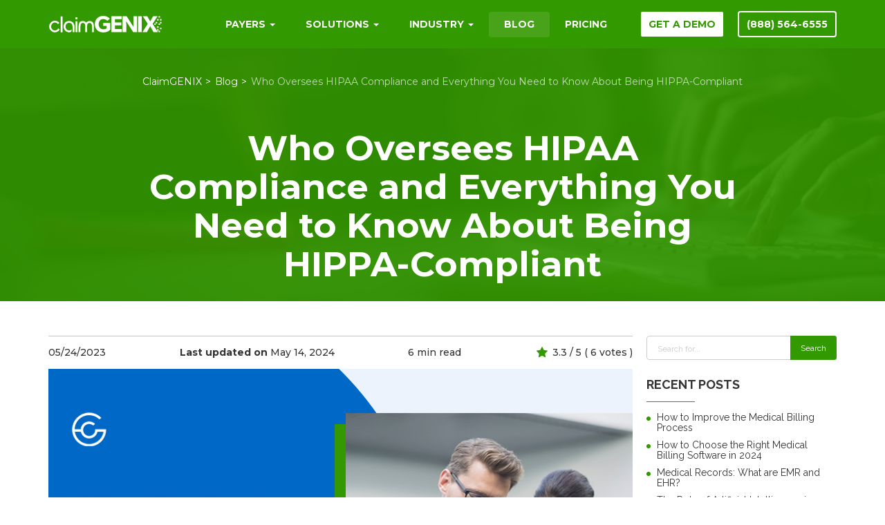

--- FILE ---
content_type: text/html; charset=utf-8
request_url: https://claimgenix.com/blog/who-oversees-hipaa-compliance-and-everything-you-need-to-know-about-being-hippa-compliant/
body_size: 10479
content:


<!DOCTYPE html>
<html lang="en">
<head>
    <meta charset="UTF-8">
    <meta name="viewport" content="width=device-width, initial-scale=1.0">
    <meta http-equiv="X-UA-Compatible" content="ie=edge">
    
    
    <meta name="description" content="⭐HIPAA compliance safeguards patient information in medical billing and coding. The U.S. Department of Health and Human Services oversees HIPAA compliance. ✅ - ClaimGENIX">
    <meta name="title" content="Who Oversees HIPAA Compliance and Everything You Need to Know About Being HIPPA-Compliant - ClaimGENIX">

    <link rel="apple-touch-icon" sizes="180x180" href="/static/images/favicon/apple-touch-icon.png">
    <link rel="icon" type="image/png" sizes="32x32" href="/static/images/favicon/favicon-32x32.png">
    <link rel="icon" type="image/png" sizes="16x16" href="/static/images/favicon/favicon-16x16.png">
    <link rel="manifest" href="/static/images/favicon/site.webmanifest">
    <link rel="mask-icon" href="/static/images/favicon/safari-pinned-tab.svg" color="#339900">
    <meta name="msapplication-TileColor" content="#ffffff">
    <meta name="theme-color" content="#ffffff">
    <link rel="canonical" href="https://claimgenix.com/blog/who-oversees-hipaa-compliance-and-everything-you-need-to-know-about-being-hippa-compliant/">

    <title>Who Oversees HIPAA Compliance and Everything You Need to Know About Being HIPPA-Compliant - ClaimGENIX</title>
    <meta property="og:title" content="Who Oversees HIPAA Compliance and Everything You Need to Know About Being HIPPA-Compliant - ClaimGENIX"/>
    <meta property="og:site_name" content="ClaimGENIX"/>
    <meta property="og:image" content="https://claimgenix.com/media/thumbs/blog/Who-Oversees-HIPAA-Compliance_bkm8PNM.jpg.710x0_q85_crop.webp"/>
    <meta property="og:type" content="article"/>
    <meta property="og:url" content="https://claimgenix.com/blog/who-oversees-hipaa-compliance-and-everything-you-need-to-know-about-being-hippa-compliant/"/>

    <link rel="preconnect" href="https://fonts.googleapis.com">
    <link rel="preconnect" href="https://fonts.gstatic.com" crossorigin>
    <link
      href="https://fonts.googleapis.com/css2?family=Montserrat:wght@300;400;500;700;800&family=Raleway:wght@400;700&display=swap"
      rel="stylesheet"> 
    <link rel="stylesheet" href="/static/css/app.min.css">
    <link rel="stylesheet" href="https://cdnjs.cloudflare.com/ajax/libs/animate.css/4.1.1/animate.min.css" />

    <!-- Google Tag Manager -->
<script>(function(w,d,s,l,i){w[l]=w[l]||[];w[l].push({'gtm.start':
    new Date().getTime(),event:'gtm.js'});var f=d.getElementsByTagName(s)[0],
    j=d.createElement(s),dl=l!='dataLayer'?'&l='+l:'';j.async=true;j.src=
    'https://www.googletagmanager.com/gtm.js?id='+i+dl;f.parentNode.insertBefore(j,f);
    })(window,document,'script','dataLayer','GTM-MKBF94C');</script>
    <!-- End Google Tag Manager -->
	  
    <link rel="stylesheet" href="/static/star-ratings/css/star-ratings.css">

    
</head>
<body>
  <!-- Google Tag Manager (noscript) -->
<noscript><iframe src="https://www.googletagmanager.com/ns.html?id=GTM-MKBF94C"
    height="0" width="0" style="display:none;visibility:hidden"></iframe></noscript>
    <!-- End Google Tag Manager (noscript) -->

    <div class="wrapper">
        <div class="content">
          <header class="header">
            <div class="container">
              <div class="header__inner">
                <a href="/" class="header__logo">
                  <picture class="header__logo-img">
                    <source srcset="/static/images/dest/icons/new_logo_mob.svg" media="(max-width:1000px)">
                    <img src="/static/images/dest/icons/new_logo_white.svg" alt="logo">
                  </picture>
                </a>
    
                
                <nav class="header__menu">
    <button class="header__menu-btn"></button>
    <ul class="header__list">
      
        <li style="order: 1" class="header__item-child">
          <a class="header__link" >
            Payers 
            <span class="header__tringl"></span>
          </a>
          
          <ul>
          
            
            <li class="header__item-child">
              <a >
                Medicaid <span class="header__tringl"></span>
              </a>
              
              <ul class="header__submenu">
                
                  <li><a href="/medicaid-billing-software-for-arizona/">Arizona</a></li>
                
                  <li><a href="/medicaid-billing-software-for-florida/">Florida</a></li>
                
                  <li><a href="/medicaid-billing-software-for-illinois/">Illinois</a></li>
                
                  <li><a href="/medicaid-billing-software-for-ohio/">Ohio</a></li>
                
                  <li><a href="/ny-medicaid-billing-software/">New York</a></li>
                
                  <li><a href="/medicaid-billing-software-for-texas/">Texas</a></li>
                
                  <li><a href="/medicaid-billing-software-for-michigan/">Michigan</a></li>
                
                  <li><a href="/medicaid-billing-software-for-california/">California</a></li>
                
                  <li><a href="/search-state/">SEARCH ALL 50 STATES</a></li>
                
              </ul>
              
            </li>
            
          
            
              <li><a href="/fallon-billing-software/">Fallon</a></li>
            
          
            
              <li><a href="/fidelis-billing-software/">Fidelis</a></li>
            
          
            
              <li><a href="/centene-corp-billing-software/">Centene Corp</a></li>
            
          
            
              <li><a href="/nascentia-billing-software/">Nascentia</a></li>
            
          
            
              <li><a href="/anthem-blue-cross-blue-shield-billing-software/">Anthem (Blue Cross Blue Shield)</a></li>
            
          
            
              <li><a href="/united-health-group-billing-software/">United Health Group</a></li>
            
          
            
              <li><a href="/virginia-premiere-billing-software/">Virginia Premiere</a></li>
            
          
            
              <li><a href="/cvs-health-billing-software/">CVS Health</a></li>
            
          
            
              <li><a href="/cigna-billing-software/">Cigna</a></li>
            
          
            
              <li><a href="/kaiser-foundation-billing-software/">Kaiser Foundation</a></li>
            
          
            
              <li><a href="/humana-billing-software/">Humana</a></li>
            
          
            
              <li><a href="/logisticare-billing-software/">Logisticare</a></li>
            
          
            
              <li><a href="/check-your-payer/">CHECK 8,000 PAYERS</a></li>
            
          
          </ul>
          
        </li>
      
        <li style="order: 2" class="header__item-child">
          <a class="header__link" >
            Solutions 
            <span class="header__tringl"></span>
          </a>
          
          <ul>
          
            
              <li><a href="/medical-service-billing-software/">Medical Service Billing</a></li>
            
          
            
              <li><a href="/medical-electronic-claim-software/">Claim submission</a></li>
            
          
            
              <li><a href="/edi-billing-software/">EDI Billing</a></li>
            
          
            
              <li><a href="/medical-clearinghouse-software/">Clearinghouse</a></li>
            
          
          </ul>
          
        </li>
      
        <li style="order: 3" class="header__item-child">
          <a class="header__link" >
            Industry 
            <span class="header__tringl"></span>
          </a>
          
          <ul>
          
            
              <li><a href="/nemt-billing-software/">NEMT</a></li>
            
          
            
              <li><a href="/medical-billing-software/">Healthcare</a></li>
            
          
            
              <li><a href="/homecare-billing-software/">Homecare</a></li>
            
          
            
              <li><a href="/dental-billing-software/">Dental</a></li>
            
          
          </ul>
          
        </li>
      
        <li style="order: 50" class="header__item-child">
          <a class="header__link" href="/pricing/">
            Pricing 
            
          </a>
          
        </li>
      

      <li style="order: 10" class="active">
        <a class="header__link" href="/blog/">Blog</a>
      </li>

      <li style="order: 100" class="header__mobile-phone btn btn--transparent">
        <a href="tel:8885646555" class="header__phone button-trasparent">(888) 564-6555</a>
      </li>
    </ul>

  </nav>
                
      
                <div class="header__info">
                  <a href="/get-a-demo/" target="_blank" class="header__btn btn btn--white">GET A DEMO</a>
                  <a href="tel:8885646555" class="header__phone btn btn--transparent">(888) 564-6555</a>
                </div>
    
              </div>
            </div>
          </header>

          
<section class="intro">
    <div class="breadcrumbs">
      <div class="container">
        <div class="breadcrumbs__inner">
          <ul itemscope itemtype="http://schema.org/BreadcrumbList" class="breadcrumbs__list">
            <li itemprop="itemListElement" itemscope itemtype="http://schema.org/ListItem" > 
                <a href="/">
                  <span itemprop="name">ClaimGENIX</span>
                  <meta itemprop="item" content="https://schema.org/ListItem" />
                  <meta itemprop="position" content="1" />                    
                </a>
            </li>
            <li itemprop="itemListElement" itemscope itemtype="http://schema.org/ListItem" > 
                <a href="/blog/">
                  <span itemprop="name">Blog</span>
                  <meta itemprop="item" content="https://schema.org/ListItem" />
                  <meta itemprop="position" content="2" />                    
                </a>
            </li>
            <li itemprop="itemListElement" itemscope itemtype="http://schema.org/ListItem" >
                <span itemprop="name">Who Oversees HIPAA Compliance and Everything You Need to Know About Being HIPPA-Compliant</span>
                <meta itemprop="item" content="https://schema.org/ListItem" />
                <meta itemprop="position" content="3" />                    
            </li>
          </ul>
        </div>
      </div>
    </div>
    <div class="intro__bg">
      <picture>
        <source srcset="/static/images/dest/content/blog/intro-blog.webp" type="image/webp">
        <img src="/static/images/dest/content/blog/intro-blog.jpg" alt="img">
      </picture>
    </div>
    <div class="container">
      <h1 class="intro__title">
        Who Oversees HIPAA Compliance and Everything You Need to Know About Being HIPPA-Compliant
      </h1>
    </div>
</section>

<section class="section-page">
    <div class="container">
      
        <div  itemprop="itemListElement" itemscope itemtype="http://schema.org/WebPage">
          <div style="visibility: hidden; position: absolute;">
            <span property="name">Who Oversees HIPAA Compliance and Everything You Need to Know About Being HIPPA-Compliant</span>
          </div>
        </div>
       
    </div>
</section>

<section class="article">
    <div class="container">
        <div class="article__inner">
            <div class="article__content">
                <div class="article__content-inner">
                    <div class="article__top-info">
                        <div class="article__top-inner">
                            <span>
                                05/24/2023
                            </span>
                            <span class="article__udate">
                                <strong>Last updated on</strong>
                                May 14, 2024
                            </span>
                            <span class="article__reading-time">
                                <span class="article__time">6</span> min read
                            </span>
                            <span class="article__rate">
                              
                                <span class="article__rate-actual">
                                    3.3
                                </span>
                                / 5 ( <span class="article__votes">6</span> votes )
                              
                            </span>
                        </div>
                    </div>
                    
                    <div class="article__img">
                      <img src="/media/blog/Who-Oversees-HIPAA-Compliance_bkm8PNM.jpg" alt="Who Oversees HIPAA Compliance and Everything You Need to Know About Being HIPPA-Compliant">
                    </div>
                    
                    <p><span style="color:#000000"><span style="background-color:#ffffff">HIPAA stands for Health Insurance Portability and Accountability Act. It is a crucial healthcare legislation that ensures the safety and privacy of any patient&rsquo;s medical information. HIPPA has set the standards for collecting, storing, and sharing health information.</span></span></p>

<p><span style="color:#000000"><span style="background-color:#ffffff">Read on for a HIPAA compliance overview.</span></span></p>

<h2><span style="color:#000000"><span style="background-color:#ffffff"><strong>But What is HIPAA Exactly? And Why is HIPAA Compliance Important?</strong></span></span></h2>

<p><span style="color:#000000"><span style="background-color:#ffffff">Medical billing documentation includes sensitive data- such as medical diagnoses, treatment plans, and insurance policy details. </span></span><a href="https://claimgenix.com/blog/why-is-hipaa-compliance-important/" style="text-decoration:none"><span style="color:#1155cc"><span style="background-color:#ffffff"><u>HIPAA is necessary for keeping patient information confidential </u></span></span></a><span style="color:#000000"><span style="background-color:#ffffff">and secure. This confidentiality and security are also essential for medical insurance billing.</span></span></p>

<p><span style="color:#000000"><span style="background-color:#ffffff">The data could be vulnerable to misuse, risking the patient&rsquo;s privacy and safety.&nbsp;</span></span></p>

<p><span style="color:#000000"><span style="background-color:#ffffff">HIPAA ensures that healthcare providers and insurance companies handle sensitive data responsibly and carefully. It requires them to protect patient data from unauthorized access and disclosure. HIPAA thereby helps prevent medical identity theft and fraud. HIPAA also provides a standardized framework for sharing information among healthcare providers.&nbsp;</span></span></p>

<p><span style="color:#000000"><span style="background-color:#ffffff">HIPAA maintains the healthcare system&#39;s integrity and trustworthiness by ensuring people and organizations handle patient data responsibly.&nbsp;</span></span></p>

<h2><span style="color:#000000"><span style="background-color:#ffffff"><strong>Who Oversees HIPAA?</strong></span></span></h2>

<p><span style="color:#000000"><span style="background-color:#ffffff">The Department of Health and Human Services (HHS) and its Office for Civil Rights (OCR) oversee HIPAA compliance. The OCR enforces HIPAA&#39;s privacy and security rules and investigates non-compliance. The OCR provides relevant education and guidance to healthcare providers and HIPPA-covered entities.&nbsp;</span></span></p>

<p><span style="color:#000000"><span style="background-color:#ffffff">Additionally, OCR imposes penalties on covered entities that fail to follow HIPAA regulations.</span></span></p>

<h2><span style="color:#000000"><span style="background-color:#ffffff"><strong>Who Has to Follow HIPAA Regulations?</strong></span></span></h2>

<p><a href="https://claimgenix.com/blog/who-needs-to-follow-hipaa-compliance/" style="text-decoration:none"><span style="color:#1155cc"><span style="background-color:#ffffff"><u>HIPAA compliance applies</u></span></span></a><span style="color:#000000"><span style="background-color:#ffffff"> to every person and entity connected to the healthcare industry. This includes healthcare establishments and technology companies that access and use patients&#39; protected health information (PHI). It encompasses doctors, nurses, dentists, pharmacists, insurance companies, HMOs, Medicare/Medicaid, and companies that process medical claims.</span></span></p>

<h2><span style="color:#000000"><span style="background-color:#ffffff"><strong>What is a HIPAA Violation?</strong></span></span></h2>

<p><img alt="What is a HIPAA Violation?" src="/media/uploads/2023/04/24/what-is-a-hipaa-violation.jpg" style="width:847px" /><span style="color:#000000"><span style="background-color:#ffffff">A HIPAA violation occurs when a covered entity fails to follow the HIPAA Privacy, Security, or Breach Notification Rules. HIPPA rules classify violations as deliberate or unintentional. Both violations could result in financial penalties or legal action.</span></span></p>

<p><span style="color:#000000"><span style="background-color:#ffffff">Unintentional violations, such as violating the minimum necessary information standard, generally result in lower penalties than deliberate violations. Negligence, like failing to perform a risk assessment, is also a common HIPAA violation.</span></span></p>

<p><span style="color:#000000"><span style="background-color:#ffffff">Deliberate violations can draw higher penalties. Take, for instance, failing to issue breach notification letters to patients within the maximum timeframe of 60 days.&nbsp;</span></span></p>

<p><span style="color:#000000"><span style="background-color:#ffffff">If you are a healthcare organization navigating HIPPA violations, you can check out ClaimGenix. It is a powerful and holistic medical billing software solution.</span></span></p>

<p><span style="color:#000000"><span style="background-color:#ffffff">&nbsp;</span></span><a href="https://claimgenix.com/" style="text-decoration:none"><span style="color:#1155cc"><span style="background-color:#ffffff"><u>ClaimGenix</u></span></span></a><span style="color:#000000"><span style="background-color:#ffffff"> simplifies HIPAA compliance by enforcing PHI security aspects such as audit trail, encryption, secure access control, and a minimum necessary information standard,</span></span></p>

<h2><span style="color:#000000"><span style="background-color:#ffffff"><strong>What are the Consequences of Non-compliance With HIPAA?</strong></span></span></h2>

<p><span style="color:#000000"><span style="background-color:#ffffff">While penalties can be issued for all HIPAA violations, the OCR resolves most cases through voluntary compliance. The OCR is the one who is responsible for HIPAA compliance adherence.</span></span></p>

<p><span style="color:#000000"><span style="background-color:#ffffff">This can involve providing technical guidance or accepting the covered entity&#39;s plan to address and prevent violations. Financial penalties are usually reserved for severe violations. These include willful violations that involve extensive harm to individuals. Financial penalties also apply for cases where OCR wants to send a warning message about a specific type of violation.</span></span></p>

<p><span style="color:#000000"><span style="background-color:#ffffff">Having said that, severe HIPAA non-compliance issues could also invite civil and criminal penalties. It could potentially also lead to damage to reputation, legal liability, and loss of business.</span></span></p>

<h2><span style="color:#000000"><span style="background-color:#ffffff"><strong>A Glance at Penalties for HIPAA Non-compliance</strong></span></span></h2>

<p><span style="color:#000000"><span style="background-color:#ffffff">Based on the nature of the HIPPA violation, there are </span></span><a href="https://www.hipaajournal.com/what-are-the-penalties-for-hipaa-violations-7096/" style="text-decoration:none"><span style="color:#1155cc"><span style="background-color:#ffffff"><u>four tiers of the penalty structure.</u></span></span></a></p>

<h3><span style="color:#000000"><span style="background-color:#ffffff"><strong>Tier 1</strong></span></span></h3>

<p><span style="color:#000000"><span style="background-color:#ffffff">Tier 1 is for a violation by the covered entity if it was unaware of the violation and couldn&#39;t have realistically avoided it. Such a violation attracts a fine of $100 per violation, which can reach up to $50,000.</span></span></p>

<h3><span style="color:#000000"><span style="background-color:#ffffff"><strong>Tier 2&nbsp;</strong></span></span></h3>

<p><span style="color:#000000"><span style="background-color:#ffffff">Tier 2 refers to a violation the entity should have been aware of but could not avoid it. It draws a fine of at least $1,000 per violation and can reach $50,000.</span></span></p>

<h3><span style="color:#000000"><span style="background-color:#ffffff"><strong>Tier 3</strong></span></span></h3>

<p><span style="color:#000000"><span style="background-color:#ffffff">Tier 3 is for a violation that involves willful neglect of HIPAA Rules. It draws a fine of $10,000 per violation, and can go up to $50,000.</span></span></p>

<h3><span style="color:#000000"><span style="background-color:#ffffff"><strong>Tier 4&nbsp;</strong></span></span></h3>

<p><span style="color:#000000"><span style="background-color:#ffffff">Tier 4 penalties are applicable for violations due to willful neglect, and also when no attempts are made to rectify the violation within 30 days. It draws a fine of $50,000 per violation, at the minimum</span></span></p>

<h2><span style="color:#000000"><span style="background-color:#ffffff"><strong>How Can Organizations Ensure They are Compliant With HIPAA Regulations?</strong></span></span></h2>

<p><span style="color:#000000"><span style="background-color:#ffffff"><strong><img alt="How Can Organizations Ensure They are Compliant With HIPAA Regulations?" src="/media/uploads/2023/04/24/how-can-organizations-ensure-they-are-compliant-with-hipaa-regulations.jpg" style="width:847px" /></strong></span></span><span style="color:#000000"><span style="background-color:#ffffff">There are s</span></span><a href="https://claimgenix.com/blog/how-to-guarantee-your-business-is-hipaa-compliant/" style="text-decoration:none"><span style="color:#1155cc"><span style="background-color:#ffffff"><u>everal security and general awareness measures</u></span></span></a><span style="color:#000000"><span style="background-color:#ffffff"> that covered entities can implement to ensure HIPAA compliance. Here are the top ones:&nbsp;</span></span></p>

<h3><span style="color:#000000"><span style="background-color:#ffffff"><strong>Protect Physical Data</strong></span></span></h3>

<p><span style="color:#000000"><span style="background-color:#ffffff">Physical data can include paper records, faxes, or other documents that contain PHI. If you are an organization that needs to be HIPPA-compliant, ensure there is limited access to physical files. You should also ensure they are not left out in the open- and that their access is limited to authorized personnel only.</span></span></p>

<h3><span style="color:#000000"><span style="background-color:#ffffff"><strong>Create Backup Files&nbsp;</strong></span></span></h3>

<p><span style="color:#000000"><span style="background-color:#ffffff">Healthcare organizations must have a system to back up all PHI and other essential data regularly. This ensures that data can be recovered in case of a disaster or data breach.</span></span></p>

<h3><span style="color:#000000"><span style="background-color:#ffffff"><strong>Never Throw Private Documents in the Garbage</strong></span></span></h3>

<p><span style="color:#000000"><span style="background-color:#ffffff">It&#39;s essential to dispose of PHI and other private documents properly. Have a strict shredding policy in place to ensure that documents are disposed of safely.</span></span></p>

<h3><span style="color:#000000"><span style="background-color:#ffffff"><strong>Password Protect All Computers and Encrypt Electronic Data</strong></span></span></h3>

<p><span style="color:#000000"><span style="background-color:#ffffff">To ensure electronic data is kept safe, password-protect all concerned devices and encrypt the data.&nbsp;</span></span></p>

<h3><span style="color:#000000"><span style="background-color:#ffffff"><strong>Be Mindful of Who&rsquo;s Around When Sharing Private Information</strong></span></span></h3>

<p><span style="color:#000000"><span style="background-color:#ffffff">Be cautious when discussing or sharing PHI. Hold conversations containing private information in private areas where unauthorized individuals cannot overhear.</span></span></p>

<h3><span style="color:#000000"><span style="background-color:#ffffff"><strong>Use a VPN on Public WiFi</strong></span></span></h3>

<p><span style="color:#000000"><span style="background-color:#ffffff">Ensure employees use a VPN when accessing PHI or other private information on public WiFi.</span></span></p>

<h3><span style="color:#000000"><span style="background-color:#ffffff"><strong>Effectuate In-depth Training</strong></span></span></h3>

<p><span style="color:#000000"><span style="background-color:#ffffff">Provide employees with in-depth training on HIPAA regulations. This includes training on handling PHI, reporting breaches, and avoiding HIPAA violations.</span></span></p>

<h2><span style="color:#000000"><span style="background-color:#ffffff"><strong>Let ClaimGenix Assure Your HIPAA Compliance</strong></span></span></h2>

<p><span style="color:#000000"><span style="background-color:#ffffff">ClaimGenix enables healthcare providers to stay on top of HIPAA compliance. It is an all-in-one cloud-based medical billing solution offering easy onboarding and operation, security, professional support, and flexible implementation. ClaimGenix also enables you to connect with over 8000 players from one portal.&nbsp;</span></span></p>

<p><span style="color:#000000"><span style="background-color:#ffffff">Experience the prowess of ClaimGenix via a </span></span><a href="https://claimgenix.com/get-a-demo/" style="text-decoration:none"><span style="color:#1155cc"><span style="background-color:#ffffff"><u>free demo</u></span></span></a><span style="color:#000000"><span style="background-color:#ffffff"> and witness how it can game-change your medical billing and HIPAA compliance.</span></span></p>
                </div>
                <div class="article__star">
                    <span>Rate this article:</span>
                    
                        

<style>
    #dsreb9798e9404245ca8d26afadaaa25e99 .star-ratings-rating-full, #dsreb9798e9404245ca8d26afadaaa25e99 .star-ratings-rating-empty {
        width: 24px;
        height: 24px;
        background: url(/static/star_ratings/stars.png) no-repeat;
        background-size: 72px;
    }

    #dsreb9798e9404245ca8d26afadaaa25e99 .star-ratings-rating-empty {
        background-position: -24px 0;
    }

    
</style>



<div id="dsreb9798e9404245ca8d26afadaaa25e99" class="star-ratings" data-max-rating="5" data-avg-rating="3.333">
    
    <div class="star-rating">
        <form action="/ratings/20/80/" class="star-rating__items" method="post">
            <input type="hidden" name="csrfmiddlewaretoken" value="wCwOFuPzw4krNQezvy4lTa8QE37JMX2iLeKwSs570tP3yJuQDZcadALZmVcCK2Wq">
            <input type="hidden" value="/blog/who-oversees-hipaa-compliance-and-everything-you-need-to-know-about-being-hippa-compliant/" name="next">
              
            
                <input 
                    onchange="this.form.submit()" 
                    id="star-rating_5" 
                    class="star-rating__item-input" 
                    type="radio" 
                    value="5" 
                    name="score" 
                    
                    />

                <label class="star-rating__item-label" for="star-rating_5"></label>
            
                <input 
                    onchange="this.form.submit()" 
                    id="star-rating_4" 
                    class="star-rating__item-input" 
                    type="radio" 
                    value="4" 
                    name="score" 
                    
                    />

                <label class="star-rating__item-label" for="star-rating_4"></label>
            
                <input 
                    onchange="this.form.submit()" 
                    id="star-rating_3" 
                    class="star-rating__item-input" 
                    type="radio" 
                    value="3" 
                    name="score" 
                    checked
                    />

                <label class="star-rating__item-label" for="star-rating_3"></label>
            
                <input 
                    onchange="this.form.submit()" 
                    id="star-rating_2" 
                    class="star-rating__item-input" 
                    type="radio" 
                    value="2" 
                    name="score" 
                    
                    />

                <label class="star-rating__item-label" for="star-rating_2"></label>
            
                <input 
                    onchange="this.form.submit()" 
                    id="star-rating_1" 
                    class="star-rating__item-input" 
                    type="radio" 
                    value="1" 
                    name="score" 
                    
                    />

                <label class="star-rating__item-label" for="star-rating_1"></label>
            
            
        </form>
    </div>

    





</div>


                    

                    <span class="article__rate">
                                            
                      <span class="article__rate-actual">3.3</span> / 5 ( <span class="article__votes">6</span> votes)
                      
                      </span>
                    <div class="article__rate-soc">
                      <span>Share:</span>
                      <ul class="social-networks social-networks--article">
                        <li>
                          <a href="https://www.facebook.com/sharer/sharer.php?u=https://claimgenix.com/blog/who-oversees-hipaa-compliance-and-everything-you-need-to-know-about-being-hippa-compliant/" class="share_link" target="_blank" rel="nofollow noopener noreferrer">
                            <svg xmlns="http://www.w3.org/2000/svg">
                              <g data-name="Сгруппировать 13">
                                <path class="social-networks__svg-bg" data-name="Прямоугольник 13" fill="#390"
                                  d="M0 0h36v36H0z" />
                                <path
                                  d="M21.985 10.638H24V7.169A18.157 18.157 0 0021.061 7c-2.855 0-4.87 1.862-4.87 5.162v3.046H13V19.1h3.191V29h3.863v-9.815h3.023l.5-3.892H20.05v-2.708c.084-1.185.42-1.946 1.931-1.946z"
                                  fill="#fff" />
                              </g>
                            </svg>
                          </a>
                        </li>
                        <li>
                          <a href="http://twitter.com/share?url=https://claimgenix.com/blog/who-oversees-hipaa-compliance-and-everything-you-need-to-know-about-being-hippa-compliant/" class="share_link" target="_blank" rel="nofollow noopener noreferrer">
                            <svg xmlns="http://www.w3.org/2000/svg">
                              <g data-name="Сгруппировать 12">
                                <path class="social-networks__svg-bg" data-name="Прямоугольник 14" fill="#390"
                                  d="M0 0h36v36H0z" />
                                  <path id="x" d="M44.125,48H47.5l-7.37,8.424L48.8,67.887H42.012l-5.321-6.951L30.61,67.887H27.23l7.883-9.011L26.8,48h6.961l4.809,6.354ZM42.939,65.869h1.87L32.74,49.912H30.735Z" transform="translate(-19.8 -39)" fill="#fff"/>
                              </g>
                            </svg>
                          </a>
                        </li>
                        <li>
                          <a href="https://www.linkedin.com/sharing/share-offsite/?url=https://claimgenix.com/blog/who-oversees-hipaa-compliance-and-everything-you-need-to-know-about-being-hippa-compliant/" class="share_link" target="_blank" rel="nofollow noopener noreferrer">
                            <svg xmlns="http://www.w3.org/2000/svg">
                              <path class="social-networks__svg-bg" data-name="Прямоугольник 16" fill="#390"
                                d="M0 0h36v36H0z" />
                              <g fill="#fff">
                                <path data-name="Контур 2"
                                  d="M28.393 29.016v-8.372c0-4.142-.881-7.315-5.728-7.315a4.932 4.932 0 00-4.495 2.468h-.088v-2.115H13.5v15.334h4.759v-7.579c0-2.027.352-3.966 2.82-3.966s2.468 2.291 2.468 4.054v7.491z" />
                                <path data-name="Контур 3" d="M8 13.654h4.759v15.334H8z" />
                                <path data-name="Контур 4"
                                  d="M10.453 7A2.465 2.465 0 008 9.453a2.535 2.535 0 002.453 2.532 2.493 2.493 0 000-4.985z" />
                              </g>
                            </svg>
                          </a>
                        </li>
                      </ul>
                    </div>
                </div>
                <div id="disqus_thread"></div>

            </div>
        
            <aside class="aside aside--article">
    <div class="aside__inner">
        

<form class="form-search" action="/blog/">
    <input class="form-search__control" type="text" name="search" placeholder="Search for..." id="search-input" required>
    <span class="form-search__btn">
      <input type="submit" value="search">
    </span>
</form>
        <div class="title-underline">
          RECENT POSTS
        </div>
        <ul class="list-dot list-dot--aside">
        
            <li>
                <a href="/blog/how-to-improve-the-medical-billing-process/">
                    How to Improve the Medical Billing Process
                </a>
            </li>
        
            <li>
                <a href="/blog/how-to-choose-the-right-medical-billing-software-in-2024/">
                    How to Choose the Right Medical Billing Software in 2024
                </a>
            </li>
        
            <li>
                <a href="/blog/medical-records-what-are-emr-and-ehr/">
                    Medical Records: What are EMR and EHR?
                </a>
            </li>
        
            <li>
                <a href="/blog/the-role-of-artificial-intelligence-in-medical-billing-software/">
                    The Role of Artificial Intelligence in Medical Billing Software
                </a>
            </li>
        
            <li>
                <a href="/blog/common-errors-to-avoid-when-filing-claims-for-nemt/">
                    Common Errors To Avoid When Filing Claims for NEMT
                </a>
            </li>
        
        </ul>
    </div>
</aside>
        </div>
    </div>
</section>



        </div>

    
        
<footer class="footer">
    <div class="container">
      <div class="footer__inner">
        <div class="footer__col">
          <div class="footer__title">
            Address
          </div>
          
          <p>
            241 Main Street, Suite 520, <br>Buffalo, NY 14203
          </p>
          

          
          <p>
            1615 South Congress Avenue<br>Delray Beach, FL 33445
          </p>
          

          <p>
            Copyright © ClaimGenix. <br>
            All rights reserved.
          </p>
        </div>
        <div class="footer__col">
          <div class="footer__title">
            Get in Touch
          </div>
          
          <a href="tel:8885646555" class="footer__link">
            (888) 564-6555
          </a>
          
          
          <a href="mailto:info@claimgenix.com" class="footer__link">
            info@claimgenix.com
          </a>
          
          
          <div class="footer__title">
            Follow Us
          </div>
          <ul class="social-networks social-networks--footer">
            
            <li>
              <a href="https://www.facebook.com/claimgenix/" target="_blank">
                <svg xmlns="http://www.w3.org/2000/svg">
                  <g data-name="Сгруппировать 13">
                    <path class="footer__svg-bg" data-name="Прямоугольник 13" fill="#390" d="M0 0h36v36H0z" />
                    <path
                      d="M21.985 10.638H24V7.169A18.157 18.157 0 0021.061 7c-2.855 0-4.87 1.862-4.87 5.162v3.046H13V19.1h3.191V29h3.863v-9.815h3.023l.5-3.892H20.05v-2.708c.084-1.185.42-1.946 1.931-1.946z"
                      fill="#fff" />
                  </g>
                </svg>
              </a>
            </li>
            

            
            <li>
              <a href="https://twitter.com/Claimgenix" target="_blank">
                <svg xmlns="http://www.w3.org/2000/svg">
                  <g data-name="Сгруппировать 12">
                    <path class="footer__svg-bg" data-name="Прямоугольник 14" fill="#390" d="M0 0h36v36H0z" />
                    <path id="x" d="M44.125,48H47.5l-7.37,8.424L48.8,67.887H42.012l-5.321-6.951L30.61,67.887H27.23l7.883-9.011L26.8,48h6.961l4.809,6.354ZM42.939,65.869h1.87L32.74,49.912H30.735Z" transform="translate(-19.8 -39)" fill="#fff"/>
                  </g>
                </svg>
              </a>
            </li>
            

            
            <li>
              <a href="https://www.instagram.com/claimgenix/" target="_blank">
                <svg xmlns="http://www.w3.org/2000/svg">
                  <path class="footer__svg-bg" data-name="Прямоугольник 15" fill="#390" d="M0 0h36v36H0z" />
                  <g data-name="Сгруппировать 14" fill="#fff">
                    <path data-name="Контур 5"
                      d="M23.07 7H12.92A5.938 5.938 0 007 12.92v10.15a5.938 5.938 0 005.92 5.92h10.15a5.938 5.938 0 005.92-5.92V12.92A5.993 5.993 0 0023.07 7zM18 24a6.005 6.005 0 116-6 6.028 6.028 0 01-6 6zm6.174-10.572a1.776 1.776 0 111.776-1.776 1.787 1.787 0 01-1.781 1.776z" />
                    <path data-name="Контур 6" d="M17.991 13.491a4.5 4.5 0 104.5 4.5 4.5 4.5 0 00-4.5-4.5z" />
                    <path data-name="Контур 7" d="M24.118 11.11a.594.594 0 10.593.594.638.638 0 00-.593-.594z" />
                  </g>
                </svg>
              </a>
            </li>
            

            
            <li>
              <a href="https://www.linkedin.com/showcase/claimgenix---medical-billing-software/" target="_blank">
                <svg xmlns="http://www.w3.org/2000/svg">
                  <path class="footer__svg-bg" data-name="Прямоугольник 16" fill="#390" d="M0 0h36v36H0z" />
                  <g fill="#fff">
                    <path data-name="Контур 2"
                      d="M28.393 29.016v-8.372c0-4.142-.881-7.315-5.728-7.315a4.932 4.932 0 00-4.495 2.468h-.088v-2.115H13.5v15.334h4.759v-7.579c0-2.027.352-3.966 2.82-3.966s2.468 2.291 2.468 4.054v7.491z" />
                    <path data-name="Контур 3" d="M8 13.654h4.759v15.334H8z" />
                    <path data-name="Контур 4"
                      d="M10.453 7A2.465 2.465 0 008 9.453a2.535 2.535 0 002.453 2.532 2.493 2.493 0 000-4.985z" />
                  </g>
                </svg>
              </a>
            </li>
            
          </ul>
        </div>
        <div class="footer__col">
          <div class="footer__title">
            Learn more
          </div>
          <ul class="footer__list">
            
            <li>
              <a href="/contact/" target="_blank">
                Contacts
              </a>
            </li>
            
            <li>
              <a href="/terms-of-use/" target="_blank">
                Terms of Use
              </a>
            </li>
            
            <li>
              <a href="/privacy-policy/" target="_blank">
                Privacy Policy
              </a>
            </li>
            
            <li>
              <a href="/sitemap.html" target="_blank">Sitemap</a>
            </li>
          </ul>
        </div>
        <div class="footer__col-last">
          <a id="back-to-top" class="footer__up" href="#">
            Go on top
          </a>
        </div>
      </div>
    </div>
  </footer>
    

    </div>

    <script src="https://cdnjs.cloudflare.com/ajax/libs/jquery/3.6.0/jquery.min.js"
    integrity="sha512-894YE6QWD5I59HgZOGReFYm4dnWc1Qt5NtvYSaNcOP+u1T9qYdvdihz0PPSiiqn/+/3e7Jo4EaG7TubfWGUrMQ=="
    crossorigin="anonymous" referrerpolicy="no-referrer"></script>
    <script src="https://cdnjs.cloudflare.com/ajax/libs/jquery-validate/1.19.3/jquery.validate.min.js"></script>

    <script src="https://cdnjs.cloudflare.com/ajax/libs/wow/1.1.2/wow.min.js"
    integrity="sha512-Eak/29OTpb36LLo2r47IpVzPBLXnAMPAVypbSZiZ4Qkf8p/7S/XRG5xp7OKWPPYfJT6metI+IORkR5G8F900+g=="
    crossorigin="anonymous" referrerpolicy="no-referrer"></script>
    <script src="/static/js/inputmask/jquery.inputmask.min.js"></script>
    <script src="/static/js/app.js"></script>

  	

<script type="application/ld+json" class="yoast-schema-graph">
  {
    "@context": "https://schema.org",
    "@graph": [{
        "@context": "https://schema.org",
        "@type": "Organization",
        "url": "https://claimgenix.com/",
        "logo": "https://claimgenix.com/static/images/dest/icons/main-logo.svg"
      }, {
        "@context": "https://schema.org",
        "@type": "WebSite",
        "url": "https://claimgenix.com/",
        "potentialAction": {
          "@type": "SearchAction",
          "target": {
            "@type": "EntryPoint",
            "urlTemplate": "https://claimgenix.com/search/?q={search_term_string}"
          },
          "query-input": "required name=search_term_string"
        }
      },
      {
        "@context": "https://schema.org",
        "@type": "CreativeWorkSeries",
        "name": "Who Oversees HIPAA Compliance and Everything You Need to Know About Being HIPPA-Compliant",
        "aggregateRating": {
          "@type": "aggregateRating",
          "ratingValue": "3.3",
          "ratingCount": "6",
          "bestRating": "5"
        }
      },    
      {
        "@type": "NewsArticle",
        "@id": "/blog/who-oversees-hipaa-compliance-and-everything-you-need-to-know-about-being-hippa-compliant/",
        "isPartOf": {
          "@id": "/blog/who-oversees-hipaa-compliance-and-everything-you-need-to-know-about-being-hippa-compliant/"
        }, 
     
        
        "headline": "Who Oversees HIPAA Compliance and Everything You Need to Know About Being HIPPA-Compliant",
        "datePublished": "2023-05-24T17:28:14",
        "dateModified": "2024-05-14T04:55:05",
        "mainEntityOfPage": {
          "@id": ""
        },
        "wordCount": 1138,
        "publisher": {
          "@id": "https://claimgenix.com/"
        },
        "image": {
          "@id": "https://claimgenix.com/media/blog/Who-Oversees-HIPAA-Compliance_bkm8PNM.jpg"
        },
        "thumbnailUrl": "https://claimgenox.com/media/blog/Who-Oversees-HIPAA-Compliance_bkm8PNM.jpg",
        "articleSection": ["Everything About NEMT industry"],
        "inLanguage": "en-US",
        "copyrightYear": "2023",
        "copyrightHolder": {
          "@id": "https://claimgenix.com/"
        }
      }
    ]
  }
</script>

    <script type="text/javascript" src="/static/star-ratings/js/dist/star-ratings.min.js"></script>

    <script>
        /**
         *  RECOMMENDED CONFIGURATION VARIABLES: EDIT AND UNCOMMENT THE SECTION BELOW TO INSERT DYNAMIC VALUES FROM YOUR PLATFORM OR CMS.
         *  LEARN WHY DEFINING THESE VARIABLES IS IMPORTANT: https://disqus.com/admin/universalcode/#configuration-variables*/

        /**/
        var disqus_config = function () {
            this.page.identifier = '/blog/who-oversees-hipaa-compliance-and-everything-you-need-to-know-about-being-hippa-compliant/'; // Replace PAGE_IDENTIFIER with your page's unique identifier variable
        };
        /**/
        (function () { // DON'T EDIT BELOW THIS LINE
            var d = document, s = d.createElement('script');
            s.src = 'https://claimgenix.disqus.com/embed.js';
            s.setAttribute('data-timestamp', +new Date());
            (d.head || d.body).appendChild(s);
        })();
    </script>
    <noscript>Please enable JavaScript to view the <a href="https://disqus.com/?ref_noscript">comments powered by Disqus.</a></noscript>
    
        <script type="text/javascript" defer="defer">
            window.addEventListener('DOMContentLoaded', function() {
                $('.star-ratings-rating-stars-container').on('click', function () {
                    setTimeout(() => window.location.reload(), 100);
                });
            });
        </script>
    

    <script>
      $('.share_link').on('click', function(e){
        e.preventDefault();

        var url = $(this).attr('href');

        var w = 640;
        var h = 480;

        var left = (screen.width/2)-(w/2);
        var top = (screen.height/2)-(h/2);

        window.open(
          url, 
          'sharer',
          'toolbar=0, status=0, width='+w+', height='+h+', top='+top+', left='+left
        );
      });

    </script>



</body>
</html>

--- FILE ---
content_type: text/css
request_url: https://claimgenix.com/static/css/app.min.css
body_size: 16567
content:
/*! normalize.css v8.0.1 | MIT License | github.com/necolas/normalize.css */
/* Document
   ========================================================================== */
/**
 * 1. Correct the line height in all browsers.
 * 2. Prevent adjustments of font size after orientation changes in iOS.
 */
html {
  line-height: 1.15;
  /* 1 */
  -webkit-text-size-adjust: 100%;
  /* 2 */
}

/* Sections
   ========================================================================== */
/**
 * Remove the margin in all browsers.
 */
body {
  margin: 0;
}

/**
 * Render the `main` element consistently in IE.
 */
main {
  display: block;
}

/**
 * Correct the font size and margin on `h1` elements within `section` and
 * `article` contexts in Chrome, Firefox, and Safari.
 */
h1 {
  font-size: 2em;
  margin: 0.67em 0;
}

/* Grouping content
   ========================================================================== */
/**
 * 1. Add the correct box sizing in Firefox.
 * 2. Show the overflow in Edge and IE.
 */
hr {
  -webkit-box-sizing: content-box;
          box-sizing: content-box;
  /* 1 */
  height: 0;
  /* 1 */
  overflow: visible;
  /* 2 */
}

/**
 * 1. Correct the inheritance and scaling of font size in all browsers.
 * 2. Correct the odd `em` font sizing in all browsers.
 */
pre {
  font-family: monospace, monospace;
  /* 1 */
  font-size: 1em;
  /* 2 */
}

/* Text-level semantics
   ========================================================================== */
/**
 * Remove the gray background on active links in IE 10.
 */
a {
  background-color: transparent;
}

/**
 * 1. Remove the bottom border in Chrome 57-
 * 2. Add the correct text decoration in Chrome, Edge, IE, Opera, and Safari.
 */
abbr[title] {
  border-bottom: none;
  /* 1 */
  text-decoration: underline;
  /* 2 */
  -webkit-text-decoration: underline dotted;
          text-decoration: underline dotted;
  /* 2 */
}

/**
 * Add the correct font weight in Chrome, Edge, and Safari.
 */
b,
strong {
  font-weight: bolder;
}

/**
 * 1. Correct the inheritance and scaling of font size in all browsers.
 * 2. Correct the odd `em` font sizing in all browsers.
 */
code,
kbd,
samp {
  font-family: monospace, monospace;
  /* 1 */
  font-size: 1em;
  /* 2 */
}

/**
 * Add the correct font size in all browsers.
 */
small {
  font-size: 80%;
}

/**
 * Prevent `sub` and `sup` elements from affecting the line height in
 * all browsers.
 */
sub,
sup {
  font-size: 75%;
  line-height: 0;
  position: relative;
  vertical-align: baseline;
}

sub {
  bottom: -0.25em;
}

sup {
  top: -0.5em;
}

/* Embedded content
   ========================================================================== */
/**
 * Remove the border on images inside links in IE 10.
 */
img {
  border-style: none;
}

/* Forms
   ========================================================================== */
/**
 * 1. Change the font styles in all browsers.
 * 2. Remove the margin in Firefox and Safari.
 */
button,
input,
optgroup,
select,
textarea {
  font-family: inherit;
  /* 1 */
  font-size: 100%;
  /* 1 */
  line-height: 1.15;
  /* 1 */
  margin: 0;
  /* 2 */
}

/**
 * Show the overflow in IE.
 * 1. Show the overflow in Edge.
 */
button,
input {
  /* 1 */
  overflow: visible;
}

/**
 * Remove the inheritance of text transform in Edge, Firefox, and IE.
 * 1. Remove the inheritance of text transform in Firefox.
 */
button,
select {
  /* 1 */
  text-transform: none;
}

/**
 * Correct the inability to style clickable types in iOS and Safari.
 */
button,
[type="button"],
[type="reset"],
[type="submit"] {
  -webkit-appearance: button;
}

/**
 * Remove the inner border and padding in Firefox.
 */
button::-moz-focus-inner,
[type="button"]::-moz-focus-inner,
[type="reset"]::-moz-focus-inner,
[type="submit"]::-moz-focus-inner {
  border-style: none;
  padding: 0;
}

/**
 * Restore the focus styles unset by the previous rule.
 */
button:-moz-focusring,
[type="button"]:-moz-focusring,
[type="reset"]:-moz-focusring,
[type="submit"]:-moz-focusring {
  outline: 1px dotted ButtonText;
}

/**
 * Correct the padding in Firefox.
 */
fieldset {
  padding: 0.35em 0.75em 0.625em;
}

/**
 * 1. Correct the text wrapping in Edge and IE.
 * 2. Correct the color inheritance from `fieldset` elements in IE.
 * 3. Remove the padding so developers are not caught out when they zero out
 *    `fieldset` elements in all browsers.
 */
legend {
  -webkit-box-sizing: border-box;
          box-sizing: border-box;
  /* 1 */
  color: inherit;
  /* 2 */
  display: table;
  /* 1 */
  max-width: 100%;
  /* 1 */
  padding: 0;
  /* 3 */
  white-space: normal;
  /* 1 */
}

/**
 * Add the correct vertical alignment in Chrome, Firefox, and Opera.
 */
progress {
  vertical-align: baseline;
}

/**
 * Remove the default vertical scrollbar in IE 10+.
 */
textarea {
  overflow: auto;
}

/**
 * 1. Add the correct box sizing in IE 10.
 * 2. Remove the padding in IE 10.
 */
[type="checkbox"],
[type="radio"] {
  -webkit-box-sizing: border-box;
          box-sizing: border-box;
  /* 1 */
  padding: 0;
  /* 2 */
}

/**
 * Correct the cursor style of increment and decrement buttons in Chrome.
 */
[type="number"]::-webkit-inner-spin-button,
[type="number"]::-webkit-outer-spin-button {
  height: auto;
}

/**
 * 1. Correct the odd appearance in Chrome and Safari.
 * 2. Correct the outline style in Safari.
 */
[type="search"] {
  -webkit-appearance: textfield;
  /* 1 */
  outline-offset: -2px;
  /* 2 */
}

/**
 * Remove the inner padding in Chrome and Safari on macOS.
 */
[type="search"]::-webkit-search-decoration {
  -webkit-appearance: none;
}

/**
 * 1. Correct the inability to style clickable types in iOS and Safari.
 * 2. Change font properties to `inherit` in Safari.
 */
::-webkit-file-upload-button {
  -webkit-appearance: button;
  /* 1 */
  font: inherit;
  /* 2 */
}

/* Interactive
   ========================================================================== */
/*
 * Add the correct display in Edge, IE 10+, and Firefox.
 */
details {
  display: block;
}

/*
 * Add the correct display in all browsers.
 */
summary {
  display: list-item;
}

/* Misc
   ========================================================================== */
/**
 * Add the correct display in IE 10+.
 */
template {
  display: none;
}

/**
 * Add the correct display in IE 10.
 */
[hidden] {
  display: none;
}

@charset "UTF-8";
html {
  -webkit-box-sizing: border-box;
          box-sizing: border-box;
  height: 100%;
  scroll-behavior: smooth;
}

*,
*::before,
*::after {
  -webkit-box-sizing: inherit;
          box-sizing: inherit;
}

a {
  text-decoration: none;
  color: inherit;
}

ul,
li {
  list-style: none;
  margin: 0;
  padding: 0;
}

h1,
h2,
h3,
h4,
h5,
h6 {
  margin: 0;
  font-size: inherit;
}

p {
  margin: 0;
}

body {
  min-width: 320px;
  height: 100%;
  overflow-x: hidden;
  font-family: 'Raleway', sans-serif;
  background-color: #fff;
  font-size: 18px;
  color: #333;
}

.pt-0, .py-0 {
  padding-top: 0 !important;
}

.pb-0, .py-0 {
  padding-bottom: 0 !important;
}

.mt-0, .my-0 {
  margin-top: 0 !important;
}

.mb-0, .my-0 {
  margin-bottom: 0 !important;
}

.container {
  max-width: 1220px;
  width: 100%;
  padding: 0 40px;
  margin: 0 auto;
}

.container--main {
  max-width: 1365px;
}

.title {
  font-family: 'Montserrat', sans-serif;
  margin: 0 0 10px 0;
  font-size: 48px;
  line-height: 60px;
  font-weight: 700;
  text-transform: uppercase;
  color: #333;
}

.subtitle {
  font-size: 18px;
  font-weight: 700;
  line-height: 30px;
}

.title-line {
  display: block;
  margin: 0 0 13px 0;
  position: relative;
}

.title-line::before {
  position: absolute;
  content: "";
  width: 70px;
  height: 3px;
  background-color: #339900;
  top: 50%;
  -webkit-transform: translateY(-50%);
      -ms-transform: translateY(-50%);
          transform: translateY(-50%);
  left: -100px;
}

.title-underline {
  position: relative;
  padding: 0 0 15px 0;
  margin: 0 0 15px 0;
  color: #333;
  font-size: 18px;
  line-height: 21px;
  font-weight: 700;
  text-transform: uppercase;
}

.title-underline::before {
  content: "";
  position: absolute;
  bottom: 0;
  left: 0;
  width: 70px;
  height: 1px;
  background-color: #339900;
}

.section {
  padding: 60px 0 50px;
}

.section--grey {
  background-color: #F9F9F9;
}

.bg-grey {
  background-color: #F9F9F9;
}

.margin-top {
  margin: 70px 0 0 0;
}

/*start pin footer to bottom*/
.wrapper {
  display: -webkit-box;
  display: -ms-flexbox;
  display: flex;
  -webkit-box-orient: vertical;
  -webkit-box-direction: normal;
      -ms-flex-direction: column;
          flex-direction: column;
  height: 100%;
}

.content {
  -webkit-box-flex: 1;
      -ms-flex: 1 0 auto;
          flex: 1 0 auto;
}

.footer {
  -webkit-box-flex: 0;
      -ms-flex: 0 0 auto;
          flex: 0 0 auto;
}

/*end pin footer to bottom*/
/*start accordeon*/
.accordeon dl {
  margin: -1px 0 0 0;
  border: 1px solid #c4c4c4;
  border-left: none;
  border-right: none;
}

.accordeon dl.open {
  position: relative;
  z-index: 1;
  border-color: #0068C6;
}

.accordeon dt {
  padding: 20px 40px 20px 0;
  position: relative;
  font-family: 'Montserrat', sans-serif;
  font-weight: 500;
  cursor: pointer;
  line-height: 24px;
}

.accordeon dt::before {
  content: "";
  position: absolute;
  top: 24px;
  -webkit-transform: rotate(45deg);
      -ms-transform: rotate(45deg);
          transform: rotate(45deg);
  right: 20px;
  width: 10px;
  height: 10px;
  border: 2px solid #c4c4c4;
  border-top: none;
  border-left: none;
  -webkit-transition: linear .2s;
  -o-transition: linear .2s;
  transition: linear .2s;
}

.accordeon dt.active {
  font-weight: 700;
}

.accordeon dt.active::before {
  -webkit-transform: rotate(-135deg);
      -ms-transform: rotate(-135deg);
          transform: rotate(-135deg);
  border-color: #0068C6;
}

.accordeon dd {
  margin: 0 0 20px 0;
  line-height: 26px;
}

.accordeon dd a {
  color: #0068C6;
  text-decoration: underline;
}

/*end accordeon*/
.btn {
  display: -webkit-inline-box;
  display: -ms-inline-flexbox;
  display: inline-flex;
  width: -webkit-fit-content;
  width: -moz-fit-content;
  width: fit-content;
  -webkit-box-pack: center;
      -ms-flex-pack: center;
          justify-content: center;
  -webkit-box-align: center;
      -ms-flex-align: center;
          align-items: center;
  cursor: pointer;
  outline: none;
  padding: 14.5px 30px;
  font-family: 'Montserrat', sans-serif;
  font-weight: 700;
  font-size: 14px;
  line-height: 17px;
  text-align: center;
  border: 2px solid;
  border-color: transparent;
  border-radius: 4px;
  -webkit-transition: linear .2s;
  -o-transition: linear .2s;
  transition: linear .2s;
}

.btn--transparent {
  background-color: transparent;
  border-color: #fff;
}

.btn--white {
  background-color: #fff;
  color: #339900;
}

.btn--white:hover {
  border-color: #fff;
  background-color: transparent;
  color: #fff;
}

.btn--blue {
  background-color: #0068C6;
  color: #fff;
  text-transform: uppercase;
}

.btn--blue:hover {
  background-color: #fff;
  border-color: #0068C6;
  color: #0068C6;
}

/*start header=========*/
.header {
  font-family: 'Montserrat', sans-serif;
  font-weight: 700;
  color: #fff;
  background-color: #339900;
  -webkit-transition: all .2s;
  -o-transition: all .2s;
  transition: all .2s;
}

.header__inner {
  height: 70px;
  display: -webkit-box;
  display: -ms-flexbox;
  display: flex;
  -webkit-box-pack: justify;
      -ms-flex-pack: justify;
          justify-content: space-between;
  -webkit-box-align: center;
      -ms-flex-align: center;
          align-items: center;
}

.header__logo {
  display: block;
  max-width: 165px;
  width: 100%;
  height: 24px;
}

.header__logo-img {
  width: 100%;
  height: 100%;
}

.header__logo-img img,
.header__logo-img svg {
  width: 100%;
  height: 100%;
  -o-object-fit: contain;
     object-fit: contain;
}

.header__menu {
  margin-left: auto;
  margin-right: 25px;
}

.header__menu-btn {
  display: none;
}

.header__list {
  display: -webkit-box;
  display: -ms-flexbox;
  display: flex;
}

.header__list a.visited {
  text-decoration: underline;
  font-weight: 700;
}

.header__list > li {
  text-transform: uppercase;
  font-size: 14px;
  line-height: 17px;
  font-family: 'Montserrat', sans-serif;
  font-weight: 700;
}

.header__list > li a.header__link {
  display: inline-block;
  padding: 10px 22px;
  cursor: pointer;
}

.header__list > li.active {
  background-color: rgba(255, 255, 255, 0.1);
  border-radius: 4px;
}

.header__tringl {
  display: inline-block;
  width: 0;
  height: 0;
  margin-left: 2px;
  vertical-align: middle;
  border-top: 4px dashed;
  border-right: 4px solid transparent;
  border-left: 4px solid transparent;
}

.header__item-child {
  position: relative;
}

.header__item-child a {
  cursor: pointer;
}

.header__item-child ul {
  width: 260px;
  padding: 20px 0 15px;
  position: absolute;
  top: 38px;
  left: -15px;
  background-color: #339900;
  z-index: 100;
}

.header__item-child ul li {
  font-family: 'Montserrat', sans-serif;
  font-size: 14px;
  line-height: 17px;
  font-weight: 400;
  text-transform: capitalize;
}

.header__item-child ul a {
  display: inline-block;
  padding: 5px 15px;
  width: 100%;
  height: 100%;
}

.header__item-child ul a:hover {
  color: #000;
}

.header__item-child ul li + li {
  margin: 0;
}

.header ul .header__submenu {
  position: absolute;
  top: 0;
  left: 100%;
}

.header__btn {
  padding: 9.5px 11px;
  margin-right: 14px;
  border: 2px solid;
}

.header__phone {
  padding: 8.5px 11px;
}

.header__phone:hover {
  background-color: #fff;
  color: #339900;
}

.header__mobile-phone {
  display: none;
}

.header__inner.open {
  position: fixed;
  left: 0;
  right: 0;
  top: 0;
  z-index: 100;
  padding: 0 40px;
}

.header.sticky {
  position: fixed;
  left: 0;
  right: 0;
  top: 0;
  z-index: 100;
  background-color: #333;
  z-index: 99999;
}

.header.sticky .header__btn {
  background-color: #0068C6;
  color: #fff;
  border-color: transparent;
}

.header.sticky .header__btn:hover {
  background-color: transparent;
  border-color: #fff;
}

.header.sticky .header__item-child ul {
  background-color: #333;
}

.header.sticky .header__item-child ul a:hover {
  color: #339900;
}

/*end header=========*/
@media (min-width: 1001px) {
  .header__item-child ul {
    visibility: hidden;
    opacity: 0;
    -webkit-transform: translateY(-10px);
        -ms-transform: translateY(-10px);
            transform: translateY(-10px);
    -webkit-transition: all .6s ease;
    -o-transition: all .6s ease;
    transition: all .6s ease;
    -webkit-box-shadow: -1px 5px 8px 0px rgba(34, 60, 80, 0.2);
            box-shadow: -1px 5px 8px 0px rgba(34, 60, 80, 0.2);
  }
  .header__item-child:hover > ul {
    visibility: visible;
    -webkit-transform: translateY(0);
        -ms-transform: translateY(0);
            transform: translateY(0);
    opacity: 1;
    -webkit-box-shadow: -1px 5px 8px 0px rgba(34, 60, 80, 0.2);
            box-shadow: -1px 5px 8px 0px rgba(34, 60, 80, 0.2);
  }
}

@media (max-width: 1130px) {
  .header__list li a.header__link {
    display: inline-block;
    padding: 10px 13px;
  }
}

@media (max-width: 1100px) {
  .header__logo {
    max-width: 144px;
    height: 18px;
  }
  .header__list li + li {
    margin: 0px;
  }
  .header__btn {
    margin-right: 5px;
  }
  .header__menu {
    margin-right: 18px;
  }
}

@media (max-width: 1000px) {
  .header__item-child ul {
    display: none;
  }
  .header__item-child:hover > ul {
    display: block;
  }
  .header__logo {
    width: 40px;
    height: 40px;
  }
  .header__phone {
    padding: 0;
  }
  .header__menu-btn {
    display: block;
    width: 32px;
    height: 18px;
    position: relative;
    background-color: transparent;
    cursor: pointer;
    outline: none;
    border: none;
  }
  .header__menu-btn::before {
    content: "";
    position: absolute;
    top: 0;
    left: 0;
    width: 100%;
    height: 5px;
    background-color: #fff;
    -webkit-transition: linear .2s;
    -o-transition: linear .2s;
    transition: linear .2s;
  }
  .header__menu-btn::after {
    content: "";
    position: absolute;
    bottom: 0;
    left: 0;
    width: 100%;
    height: 5px;
    background-color: #fff;
    -webkit-transition: linear .2s;
    -o-transition: linear .2s;
    transition: linear .2s;
  }
  .header__menu-btn.active::after {
    -webkit-transform: rotate(45deg);
        -ms-transform: rotate(45deg);
            transform: rotate(45deg);
    bottom: 6px;
  }
  .header__menu-btn.active::before {
    -webkit-transform: rotate(-45deg);
        -ms-transform: rotate(-45deg);
            transform: rotate(-45deg);
    top: 6px;
  }
  .header__btn.active {
    background-color: #fff !important;
    color: #339900 !important;
  }
  .header__phone {
    display: none;
  }
  .header__list {
    position: fixed;
    top: 70px;
    right: 0;
    bottom: 0;
    left: 0;
    background-color: #339900;
    z-index: 9999;
    display: -webkit-box;
    display: -ms-flexbox;
    display: flex;
    padding: 20px 40px 0;
    -webkit-box-orient: vertical;
    -webkit-box-direction: normal;
        -ms-flex-direction: column;
            flex-direction: column;
    -webkit-transform: translateX(100%);
        -ms-transform: translateX(100%);
            transform: translateX(100%);
    -webkit-transition: -webkit-transform .3s;
    transition: -webkit-transform .3s;
    -o-transition: transform .3s;
    transition: transform .3s;
    transition: transform .3s, -webkit-transform .3s;
    overflow: auto;
    height: 120vh;
  }
  .header__list.active {
    -webkit-transform: translateX(0);
        -ms-transform: translateX(0);
            transform: translateX(0);
  }
  .header__mobile-phone {
    padding: 9.5px 10px;
    display: -webkit-inline-box;
    display: -ms-inline-flexbox;
    display: inline-flex;
    margin: auto 0 15px 0;
  }
  .header__list li a.header__link {
    margin-left: -13px;
    display: -webkit-box;
    display: -ms-flexbox;
    display: flex;
  }
  .header__list li,
  .header__list li + li,
  .header__item-child ul li + li {
    margin: 0 0 15px 0;
  }
  .header__item-child a.active .header__tringl {
    -webkit-transform: rotate(-45deg);
        -ms-transform: rotate(-45deg);
            transform: rotate(-45deg);
  }
  .header__item-child ul.sub-menu--active {
    margin-left: 10px;
  }
  .header__item-child ul {
    width: 100%;
  }
  .header__menu {
    -webkit-box-ordinal-group: 2;
        -ms-flex-order: 1;
            order: 1;
    margin: 0;
  }
  .header__item-child:hover > ul {
    display: none;
  }
  .header__item-child ul.sub-menu--active,
  .header__item-child ul.sub-menu--active {
    display: block;
    position: initial;
  }
  .header__list li a {
    display: -webkit-box;
    display: -ms-flexbox;
    display: flex;
    -webkit-box-pack: justify;
        -ms-flex-pack: justify;
            justify-content: space-between;
    -webkit-box-align: center;
        -ms-flex-align: center;
            align-items: center;
  }
  .header__tringl {
    display: inline-block;
    width: 8px;
    height: 8px;
    margin-left: 2px;
    vertical-align: middle;
    border-top: 2px solid #fff;
    border-right: 2px solid #fff;
    border-left: none;
    -webkit-transform: rotate(135deg);
        -ms-transform: rotate(135deg);
            transform: rotate(135deg);
  }
  .header.sticky .header__item-child ul {
    background-color: transparent;
  }
}

@media (max-width: 900px) {
  .header__item-child ul {
    padding: 10px 0 0;
  }
}

@media (max-width: 767px) {
  .header__list {
    padding: 20px 15px 0;
  }
  .header__inner.open {
    padding: 0 15px;
  }
}

@media (max-width: 468px) {
  .header__list {
    top: 50px;
  }
  .header__logo {
    width: 35px;
    height: 35px;
  }
  .header__inner {
    height: 50px;
  }
  .header__btn {
    padding: 7px 11px;
  }
}

/*start intro=============*/
.intro {
  padding: 25px 0;
  display: -webkit-box;
  display: -ms-flexbox;
  display: flex;
  -webkit-box-orient: vertical;
  -webkit-box-direction: normal;
      -ms-flex-direction: column;
          flex-direction: column;
  -webkit-box-pack: start;
      -ms-flex-pack: start;
          justify-content: flex-start;
  -webkit-box-align: center;
      -ms-flex-align: center;
          align-items: center;
  position: relative;
  min-height: 300px;
  background-color: #339900;
  text-align: center;
}

.intro__bg {
  position: absolute;
  width: 100%;
  top: 0;
  left: 0;
  right: 0;
  height: 100%;
}

.intro__bg img {
  width: 100%;
  height: 100%;
  -o-object-fit: cover;
     object-fit: cover;
  opacity: .1;
}

.intro__title {
  max-width: 860px;
  width: 100%;
  margin: 0;
  margin: 0 auto;
  position: relative;
  z-index: 1;
  font-family: 'Montserrat', sans-serif;
  font-size: 50px;
  line-height: 56px;
  color: #fff;
  text-align: center;
}

.intro__title span {
  display: block;
  margin: 25px 0 0 0;
  font-weight: 400;
  font-size: 20px;
  line-height: 24px;
  color: #fff;
}

/*end intro=============*/
/*start breadcrumbs=============*/
.breadcrumbs {
  position: relative;
  margin: 15px 0 60px 0;
  width: 100%;
  background-color: transparent;
  font-family: 'Montserrat', sans-serif;
  font-size: 14px;
  line-height: 17px;
  z-index: 1;
}

.breadcrumbs__inner {
  overflow: hidden;
}

.breadcrumbs__list li {
  display: inline-block;
  position: relative;
  padding-right: 15px;
}

.breadcrumbs__list li::after {
  content: ">";
  position: absolute;
  right: 2px;
  top: 0;
  color: #fff;
}

.breadcrumbs__list li:last-child {
  padding-right: 0;
}

.breadcrumbs__list li:last-child::after {
  content: "";
}

.breadcrumbs__list li:last-child span {
  color: #fff;
  -webkit-transition: linear .2s;
  -o-transition: linear .2s;
  transition: linear .2s;
  opacity: .7;
}

.breadcrumbs__list a {
  color: #fff;
  -webkit-transition: linear .2s;
  -o-transition: linear .2s;
  transition: linear .2s;
}

.breadcrumbs__list a:hover {
  text-decoration: underline;
}

/*end breadcrumbs=============*/
/*start form========*/
.form {
  display: -webkit-box;
  display: -ms-flexbox;
  display: flex;
  -webkit-box-orient: vertical;
  -webkit-box-direction: normal;
      -ms-flex-direction: column;
          flex-direction: column;
  width: 100%;
}

.form__group {
  margin: 0 0 10px 0;
  position: relative;
  display: -webkit-box;
  display: -ms-flexbox;
  display: flex;
  -webkit-box-orient: vertical;
  -webkit-box-direction: normal;
      -ms-flex-direction: column;
          flex-direction: column;
  width: 100%;
}

.form__img {
  position: absolute;
  top: 29px;
  left: 10px;
  display: -webkit-box;
  display: -ms-flexbox;
  display: flex;
  -webkit-box-pack: center;
      -ms-flex-pack: center;
          justify-content: center;
  -webkit-box-align: center;
      -ms-flex-align: center;
          align-items: center;
  width: 14px;
  height: 14px;
}

.form__img img {
  width: 100%;
  height: 100%;
  -o-object-fit: contain;
     object-fit: contain;
  -o-object-position: center;
     object-position: center;
}

.form__button {
  margin: 30px auto 0;
}

.form label {
  margin: 0 0 5px 0;
  font-size: 14px;
  line-height: 16px;
  color: #666;
}

.form span.error {
  margin: 5px 0 0 10px;
  display: block;
  font-size: 12px;
  color: red;
  font-weight: 500;
}

.form input,
.form select {
  height: 30px;
  width: 100%;
  padding: 0 15px 0 30px;
  font-size: 14px;
}

.form textarea {
  padding: 15px;
  min-height: 60px;
  resize: none;
}

.form input.error,
.form select.error {
  border: 1px solid red;
}

/*end form========*/
/*start form-search========*/
.form-search {
  position: relative;
  margin: 0 0 25px 0;
  height: 35px;
}

.form-search__control {
  padding: 0 75px 0 15px;
  border: 1px solid #ccc;
  border-radius: 4px 0 0 4px;
  width: 100%;
  font-size: 14px;
}

.form-search__control::-webkit-input-placeholder {
  font-size: 12px;
  line-height: 14px;
  color: #ccc;
}

.form-search__control::-moz-placeholder {
  font-size: 12px;
  line-height: 14px;
  color: #ccc;
}

.form-search__control:-ms-input-placeholder {
  font-size: 12px;
  line-height: 14px;
  color: #ccc;
}

.form-search__control::-ms-input-placeholder {
  font-size: 12px;
  line-height: 14px;
  color: #ccc;
}

.form-search__control::placeholder {
  font-size: 12px;
  line-height: 14px;
  color: #ccc;
}

.form-search__control:focus {
  outline-color: #0068C6;
}

.form-search__btn {
  position: absolute;
  top: 0;
  right: 0;
}

.form-search__btn input {
  border-radius: 0 4px 4px 0;
  width: -webkit-fit-content;
  width: -moz-fit-content;
  width: fit-content;
  cursor: pointer;
  border: none;
  background-color: #339900;
  color: #fff;
  font-size: 12px;
  line-height: 14px;
  text-transform: capitalize;
  padding: 0 15px;
}

.form-search input,
.form-search span {
  height: 100%;
}

/*end form-search========*/
/*start pagination==========*/
.pagination {
  margin: 15px 0 0;
  font-family: 'Montserrat', sans-serif;
  font-weight: 500;
  color: #666;
}

.pagination__list {
  display: -webkit-box;
  display: -ms-flexbox;
  display: flex;
  -webkit-box-align: center;
      -ms-flex-align: center;
          align-items: center;
  -webkit-box-pack: center;
      -ms-flex-pack: center;
          justify-content: center;
}

.pagination li + li {
  margin-left: 5px;
}

.pagination a,
.pagination span {
  width: 40px;
  height: 40px;
  display: -webkit-box;
  display: -ms-flexbox;
  display: flex;
  -webkit-box-pack: center;
      -ms-flex-pack: center;
          justify-content: center;
  -webkit-box-align: center;
      -ms-flex-align: center;
          align-items: center;
  background-color: transparent;
  font-weight: 400;
  font-size: 18px;
  line-height: 24px;
  border: 1px solid;
  border-color: transparent;
}

.pagination a.active,
.pagination span.active {
  border-color: #339900;
  color: #339900;
  font-weight: 700;
}

.pagination__btn-next, .pagination__btn-prev, .pagination__btn-end, .pagination__btn-start {
  display: -webkit-box;
  display: -ms-flexbox;
  display: flex;
  -webkit-box-align: center;
      -ms-flex-align: center;
          align-items: center;
  -webkit-box-pack: center;
      -ms-flex-pack: center;
          justify-content: center;
  border: none;
  outline: none;
  cursor: pointer;
  background-color: transparent;
}

.pagination__btn-prev, .pagination__btn-start {
  -webkit-transform: rotate(180deg);
      -ms-transform: rotate(180deg);
          transform: rotate(180deg);
}

.pagination li .pagination__btn-start {
  display: none;
}

/*end pagination==========*/
@media (max-width: 1100px) {
  .pagination {
    margin: 25px 0 0;
  }
}

@media (max-width: 767px) {
  .pagination a,
  .pagination span,
  .pagination button {
    width: 30px;
    height: 30px;
  }
}

/*start list-dot*/
.list-dot li {
  position: relative;
}

.list-dot li::before {
  position: absolute;
  left: 0;
  content: "";
  background-color: #339900;
  border-radius: 50%;
}

.list-dot--aside li {
  margin: 0 0 10px 0;
  padding: 0 0 0 15px;
  font-size: 14px;
  line-height: 15px;
}

.list-dot--aside li::before {
  top: 6px;
  width: 6px;
  height: 6px;
}

.list-dot--aside a:hover {
  text-decoration: underline;
}

.list-dot--policy {
  margin: 0 0 0 27px;
}

.list-dot--policy li {
  margin: 0 0 12px 0;
  padding-left: 23px;
}

.list-dot--policy li::before {
  top: 11px;
  width: 8px;
  height: 8px;
}

.list-dot--state {
  margin: 10px 0 10px 0;
}

.list-dot--state li {
  line-height: 30px;
  padding-left: 15px;
}

.list-dot--state li::before {
  top: 13px;
  width: 6px;
  height: 6px;
}

.list-dot--white li {
  margin: 0 0 17px 0;
  padding: 0 0 0 25px;
  line-height: 30px;
}

.list-dot--white li::before {
  background-color: #fff;
  top: 11px;
  width: 8px;
  height: 8px;
}

/*end list-dot*/
/*start list-decimal */
.list-decimal {
  counter-reset: counter;
  list-style: none;
  padding: 0;
}

.list-decimal li {
  counter-increment: counter;
  position: relative;
}

.list-decimal li::before {
  font-family: 'Montserrat', sans-serif;
  content: counter(counter);
  color: #fff;
  font-weight: bold;
  position: absolute;
  left: 0;
  top: 3px;
  background: #339900;
  border-radius: 50%;
  text-align: center;
}

.list-decimal--solution {
  margin: 0 0 0 -30px;
  display: -webkit-box;
  display: -ms-flexbox;
  display: flex;
  -webkit-box-pack: start;
      -ms-flex-pack: start;
          justify-content: flex-start;
  -ms-flex-wrap: wrap;
      flex-wrap: wrap;
  padding-top: 10px;
}

.list-decimal--solution li {
  padding: 0 0 0 75px;
  margin: 0 0 25px 30px;
  -webkit-box-flex: calc(50% - 30px);
      -ms-flex: calc(50% - 30px);
          flex: calc(50% - 30px);
}

.list-decimal--solution li strong {
  display: block;
  margin: 0 0 15px 0;
}

.list-decimal--solution li p {
  margin: 0;
  font-size: 16px;
  line-height: 24px;
}

.list-decimal--solution li::before {
  width: 60px;
  height: 60px;
  font-size: 26px;
  line-height: 60px;
}

/*end list-decimal */
/*start list-border*/
.list-border {
  display: -webkit-box;
  display: -ms-flexbox;
  display: flex;
  -webkit-box-pack: start;
      -ms-flex-pack: start;
          justify-content: flex-start;
  -ms-flex-wrap: wrap;
      flex-wrap: wrap;
}

.list-border li {
  background-color: #fff;
  border: 2px solid #339900;
}

.list-border li strong {
  font-weight: 700;
}

.list-border li p {
  margin: 10px 0 0 0;
  font-size: 16px;
  line-height: 24px;
}

.list-border--advantages {
  margin: 40px 0 0 -55px;
}

.list-border--advantages li {
  padding: 30px;
  margin: 0 0 20px 55px;
  -webkit-box-flex: calc(50% - 55px);
      -ms-flex: calc(50% - 55px);
          flex: calc(50% - 55px);
}

.list-border--solution, .list-border--payers, .list-border--state {
  -webkit-box-pack: justify;
      -ms-flex-pack: justify;
          justify-content: space-between;
  margin: 25px 0 0 -55px;
}

.list-border--solution li, .list-border--payers li, .list-border--state li {
  max-width: 365px;
  padding: 28px 20px 25px 20px;
  margin: 0 0 30px 55px;
  -webkit-box-flex: calc(50% - 55px);
      -ms-flex: calc(50% - 55px);
          flex: calc(50% - 55px);
}

/*end list-border*/
/*start list-advantage*/
.list-advantage {
  margin: 30px 0 0 0;
}

.list-advantage__item {
  position: relative;
  padding: 0 0 0 45px;
  margin: 0 0 30px 0;
}

.list-advantage__img {
  position: absolute;
  top: 0;
  left: 0;
}

.list-advantage__box strong {
  display: block;
  margin: 0 0 10px 0;
}

.list-advantage--white {
  max-width: 520px;
  color: white;
}

.list-advantage--white li {
  margin: 0 0 34px 0;
  padding: 0 0 0 50px;
  position: relative;
}

.list-advantage--white strong {
  font-weight: 700;
  line-height: 20px;
}

.list-advantage--white p {
  font-size: 16px;
  line-height: 26px;
  margin: 10px 0 0 0;
}

/*end list-advantage*/
.aside {
  width: 100%;
}

.aside--blog, .aside--article, .aside--solution, .aside--payers, .aside--state {
  max-width: 275px;
}

.aside__inner {
  top: 100px;
  position: -webkit-sticky;
  position: sticky;
}

.aside__bottom-link {
  display: -webkit-inline-box;
  display: -ms-inline-flexbox;
  display: inline-flex;
  margin: 10px 0 0 0;
  font-family: 'Montserrat', sans-serif;
  font-size: 14px;
  line-height: 22px;
  font-weight: 500;
  color: #0068C6;
  text-decoration: underline;
  -webkit-transition: linear .2s;
  -o-transition: linear .2s;
  transition: linear .2s;
}

.aside__bottom-link:hover {
  color: #339900;
}

.social-networks {
  display: -webkit-box;
  display: -ms-flexbox;
  display: flex;
}

.social-networks li {
  width: 38px;
  height: 38px;
  border: 2px solid;
  -webkit-transition: linear .3s;
  -o-transition: linear .3s;
  transition: linear .3s;
  border-color: transparent;
}

.social-networks li a {
  display: -webkit-box;
  display: -ms-flexbox;
  display: flex;
  height: 100%;
  width: 100%;
}

.social-networks li svg {
  width: 100%;
  height: 100%;
}

.social-networks li svg path,
.social-networks .footer__svg-bg {
  -webkit-transition: linear .2s;
  -o-transition: linear .2s;
  transition: linear .2s;
}

.social-networks--footer li + li {
  margin-left: 30px;
}

.social-networks--footer li:hover {
  border-color: #fff;
}

.social-networks--footer li:hover .social-networks__svg-bg {
  fill: transparent;
}

.social-networks--contact, .social-networks--article {
  margin: 10px 0 0 0;
}

.social-networks--contact li a, .social-networks--article li a {
  margin: 0;
}

.social-networks--contact li + li, .social-networks--article li + li {
  margin-left: 15px;
}

.social-networks--contact li:hover, .social-networks--article li:hover {
  border-color: #339900;
}

.social-networks--contact li:hover .social-networks__svg-bg, .social-networks--article li:hover .social-networks__svg-bg {
  fill: #fff;
}

.social-networks--contact li:hover g path, .social-networks--article li:hover g path {
  fill: green;
}

.social-networks--article {
  margin: 0 0 0 30px;
}

.table-btn {
  display: none;
}

.table-btn button {
  display: -webkit-box;
  display: -ms-flexbox;
  display: flex;
  -webkit-box-pack: center;
      -ms-flex-pack: center;
          justify-content: center;
  -webkit-box-align: center;
      -ms-flex-align: center;
          align-items: center;
  width: 40px;
  height: 40px;
  background-color: transparent;
  border: none;
  outline: none;
}

.table-prev {
  -webkit-transform: rotate(180deg) translateY(-1px);
      -ms-transform: rotate(180deg) translateY(-1px);
          transform: rotate(180deg) translateY(-1px);
}

table {
  margin: 0 0 60px 0;
  width: 100%;
  font-family: 'Montserrat', sans-serif;
  font-size: 16px;
  font-weight: 300;
  border-collapse: collapse;
}

table thead tr {
  background-color: #DBDBDB !important;
  font-weight: 600;
}

table thead td {
  padding: 20px;
}

table tr td {
  padding: 10px 20px;
  border-left: 2px solid #fff;
}

table tr td:first-child {
  border-left: none;
}

table tr:nth-child(odd) {
  background-color: #FBFBFB;
}

table tr:nth-child(even) {
  background-color: #F0F0F0;
}

.modal {
  padding: 55px 60px 55px 60px;
  max-width: 650px !important;
  border: 2px solid #339900;
  background: #fff !important;
  display: none;
}

.modal__inner strong {
  display: block;
  margin: 0 0 15px 0;
  font-size: 32px;
  line-height: 37px;
}

.modal__inner p {
  margin: 0 0 15px 0;
  font-size: 16px;
  line-height: 24px;
}

.modal .title-line {
  padding: 15px 0 0 0;
  line-height: 24px;
  font-weight: 700;
}

.modal .title-line::before {
  top: 0;
  left: 0;
}

/*start footer===========*/
.footer {
  background-color: #333;
  color: #B8B8B8;
  font-weight: 300;
}

.footer__inner {
  padding: 34px 0 47px 0;
  display: -webkit-box;
  display: -ms-flexbox;
  display: flex;
}

.footer__col {
  display: -webkit-box;
  display: -ms-flexbox;
  display: flex;
  -webkit-box-orient: vertical;
  -webkit-box-direction: normal;
      -ms-flex-direction: column;
          flex-direction: column;
}

.footer__col a {
  margin: 0 0 15px 0;
  font-size: 14px;
  line-height: 20px;
  font-family: 'Montserrat', sans-serif;
}

.footer__col p {
  font-family: 'Montserrat', sans-serif;
  font-weight: 300;
  font-size: 14px;
  line-height: 20px;
}

.footer .footer__col + .footer__col {
  margin: 0 0 0 135px;
}

.footer__title, .footer__up {
  margin: 0 0 15px 0;
  font-weight: 700;
  font-size: 18px;
  font-weight: 21px;
  color: #fff;
}

.footer p {
  margin: 0 0 15px 0;
  font-size: 14px;
  line-height: 20px;
}

.footer a:hover {
  text-decoration: underline;
}

.footer__col-last {
  margin-left: auto;
}

.footer__up {
  position: relative;
  padding-left: 20px;
}

.footer__up::before {
  content: "";
  position: absolute;
  left: 0;
  top: 50%;
  -webkit-transform: translateY(-50%);
      -ms-transform: translateY(-50%);
          transform: translateY(-50%);
  height: 20px;
  width: 2px;
  background-color: #339900;
}

.footer__up::after {
  content: "";
  position: absolute;
  left: -4px;
  top: 0;
  width: 10px;
  height: 10px;
  border-left: 2px solid #339900;
  border-top: 2px solid #339900;
  -webkit-transform: rotate(45deg);
      -ms-transform: rotate(45deg);
          transform: rotate(45deg);
}

.footer__list li {
  margin: 0 0 10px 0;
}

/*end footer===========*/
@media (max-width: 1100px) {
  .footer .footer__col + .footer__col {
    margin-left: 100px;
  }
  .social-networks li + li {
    margin-left: 12px;
  }
}

@media (max-width: 900px) {
  .footer__col-last {
    display: none;
  }
  .footer .footer__col + .footer__col {
    margin: 0 0 0 70px;
  }
}

@media (max-width: 767px) {
  .footer__inner {
    -webkit-box-orient: vertical;
    -webkit-box-direction: normal;
        -ms-flex-direction: column;
            flex-direction: column;
  }
  .footer .footer__col + .footer__col {
    margin: 0 0 25px 0;
  }
  .footer__title {
    margin: 15px 0 15px 0;
  }
}

@media (max-width: 468px) {
  .footer p br {
    display: none;
  }
}

/*start main=============*/
.slider-wrapper {
  position: relative;
  width: 100vw;
  margin: 0 auto;
}

.header-main {
  position: absolute;
  top: 40px;
  left: 0;
  right: 0;
  z-index: 1;
  width: 100%;
  display: -webkit-box;
  display: -ms-flexbox;
  display: flex;
  -webkit-box-pack: justify;
      -ms-flex-pack: justify;
          justify-content: space-between;
  -webkit-box-align: center;
      -ms-flex-align: center;
          align-items: center;
}

.header-main__logo {
  margin: 0 0 0 80px;
  display: block;
  max-width: 200px;
  width: 100%;
  height: 36px;
}

.header-main__btn {
  font-size: 18px;
  margin: 0 60px 0 0;
}

.slider__item {
  height: 100vh;
}

.slider__img img {
  width: 100%;
  height: 100%;
  -o-object-fit: cover;
     object-fit: cover;
  -o-object-position: center;
     object-position: center;
}

.slider__content {
  padding: 0 70px 0 70px;
  display: -webkit-box;
  display: -ms-flexbox;
  display: flex;
  -webkit-box-pack: justify;
      -ms-flex-pack: justify;
          justify-content: space-between;
  -webkit-box-align: end;
      -ms-flex-align: end;
          align-items: flex-end;
  position: absolute;
  bottom: 100px;
  left: 0;
  width: 100%;
  font-family: 'Montserrat', sans-serif;
  font-size: 72px;
  line-height: 82px;
  font-weight: 700;
  text-transform: uppercase;
}

.slider__content-left a {
  color: #000;
  -webkit-transition: linear .2s;
  -o-transition: linear .2s;
  transition: linear .2s;
}

.slider__content-left a:hover {
  color: #339900;
}

.slider__content-right {
  text-align: right;
}

.slider__content-right a {
  color: #339900;
  -webkit-transition: linear .2s;
  -o-transition: linear .2s;
  transition: linear .2s;
}

.slider__content-right a:hover {
  color: #000;
}

.slider__center {
  display: -webkit-box;
  display: -ms-flexbox;
  display: flex;
  -webkit-box-pack: center;
      -ms-flex-pack: center;
          justify-content: center;
  -webkit-box-align: center;
      -ms-flex-align: center;
          align-items: center;
  width: 415px;
  height: 415px;
  position: absolute;
  top: 50%;
  left: 50%;
  -webkit-transform: translate(-50%, -50%);
      -ms-transform: translate(-50%, -50%);
          transform: translate(-50%, -50%);
  z-index: 1;
  border: 2px solid #fff;
  border-radius: 50%;
  background-color: rgba(0, 0, 0, 0.4);
  font-family: 'Montserrat', sans-serif;
  color: #fff;
  font-size: 54px;
  line-height: 62px;
  font-weight: 700;
  text-align: center;
}

.slider__center::before {
  content: "";
  width: 510px;
  height: 510px;
  position: absolute;
  top: 50%;
  left: 50%;
  border-radius: 50%;
  -webkit-transform: translate(-50%, -50%);
      -ms-transform: translate(-50%, -50%);
          transform: translate(-50%, -50%);
  border: 2px solid;
  border-color: rgba(255, 255, 255, 0.2);
}

.slider .slick-arrow {
  width: 70px;
  height: 70px;
  position: absolute;
  top: 50%;
  -webkit-transform: translateY(-50%);
      -ms-transform: translateY(-50%);
          transform: translateY(-50%);
  z-index: 1;
  font-size: 0;
  border: none;
  outline: none;
  cursor: pointer;
  background-color: transparent;
  -webkit-transition: linear .2s;
  -o-transition: linear .2s;
  transition: linear .2s;
}

.slider .slick-arrow::before {
  content: "";
  position: absolute;
  top: 50%;
  left: 50%;
  -webkit-transform: translate(-50%, -50%);
      -ms-transform: translate(-50%, -50%);
          transform: translate(-50%, -50%);
  height: 25px;
  width: 25px;
  border: 4px solid #000;
  border-bottom: none;
  border-right: none;
}

.slider .slick-arrow:hover {
  background-color: #c4c4c4;
}

.slider .slick-next {
  right: 60px;
}

.slider .slick-next::before {
  -webkit-transform: translate(-50%, -50%) rotate(135deg);
      -ms-transform: translate(-50%, -50%) rotate(135deg);
          transform: translate(-50%, -50%) rotate(135deg);
}

.slider .slick-prev {
  left: 60px;
}

.slider .slick-prev::before {
  -webkit-transform: translate(-50%, -50%);
      -ms-transform: translate(-50%, -50%);
          transform: translate(-50%, -50%);
  -webkit-transform: translate(-50%, -50%) rotate(-45deg);
      -ms-transform: translate(-50%, -50%) rotate(-45deg);
          transform: translate(-50%, -50%) rotate(-45deg);
}

.goto-next {
  display: block;
  margin: 0 0 0 -100px;
  position: absolute;
  bottom: 30px;
  left: 50%;
  -webkit-transform: translateX(-50%);
      -ms-transform: translateX(-50%);
          transform: translateX(-50%);
  z-index: 1;
  font-family: 'Montserrat', sans-serif;
  font-size: 30px;
  line-height: 36px;
  font-weight: 700;
  color: #000;
  text-align: center;
  padding: 0 0 40px 0;
  -webkit-animation: bounce 3s infinite;
          animation: bounce 3s infinite;
  -webkit-transition: linear .2s;
  -o-transition: linear .2s;
  transition: linear .2s;
}

.goto-next::before {
  content: "";
  position: absolute;
  bottom: 0;
  left: 50%;
  -webkit-transform: translateX(-50%) rotate(-135deg);
      -ms-transform: translateX(-50%) rotate(-135deg);
          transform: translateX(-50%) rotate(-135deg);
  height: 15px;
  width: 15px;
  border: 3px solid #000;
  border-bottom: none;
  border-right: none;
  -webkit-transition: linear .2s;
  -o-transition: linear .2s;
  transition: linear .2s;
}

.goto-next:hover {
  color: #339900;
}

.goto-next:hover::before {
  border-color: #339900;
}

.service {
  padding: 60px 0 50px;
}

.service .title {
  margin: 0 0 35px 0;
  text-align: center;
}

.service__inner {
  position: relative;
  display: -webkit-box;
  display: -ms-flexbox;
  display: flex;
}

.service__left {
  margin: 0 65px 0 0;
  width: 50%;
  text-align: right;
}

.service__left .service__item {
  -webkit-box-pack: end;
      -ms-flex-pack: end;
          justify-content: flex-end;
}

.service__left .service__item-content {
  margin: 0 35px 0 0;
}

.service__left .service__item:nth-child(2) {
  margin: 0 85px 65px 0;
}

.service__bg {
  position: absolute;
  left: 50%;
  top: 50%;
  -webkit-transform: translate(-50%, -50%);
      -ms-transform: translate(-50%, -50%);
          transform: translate(-50%, -50%);
  z-index: -1;
  width: 450px;
  height: 450px;
  border-radius: 50%;
  overflow: hidden;
}

.service__bg img {
  width: 100%;
  height: 100%;
  -o-object-fit: cover;
     object-fit: cover;
  -o-object-position: center;
     object-position: center;
}

.service__right {
  margin: 0 0 0 65px;
  width: 50%;
  text-align: left;
}

.service__right .service__item {
  -webkit-box-pack: start;
      -ms-flex-pack: start;
          justify-content: flex-start;
}

.service__right .service__item-content {
  margin: 0 0 0 35px;
}

.service__right .service__item:nth-child(2) {
  margin: 0 0 65px 85px;
}

.service__item {
  display: -webkit-box;
  display: -ms-flexbox;
  display: flex;
  cursor: pointer;
}

.service__item:hover .service__item-circle {
  background-color: #339900;
}

.service__item:hover .service__item-circle .circle-bg {
  fill: #fff;
}

.service__item:not(:last-child) {
  margin: 0 0 65px 0;
}

.service__item-content strong {
  font-family: 'Montserrat', sans-serif;
  line-height: 26px;
  font-weight: 700;
}

.service__item-content p {
  padding: 14px 0 0 0;
  font-size: 16px;
  line-height: 22px;
}

.service__item-circle {
  display: -webkit-box;
  display: -ms-flexbox;
  display: flex;
  -webkit-box-pack: center;
      -ms-flex-pack: center;
          justify-content: center;
  -webkit-box-align: center;
      -ms-flex-align: center;
          align-items: center;
  width: 135px;
  height: 135px;
  -ms-flex-negative: 0;
      flex-shrink: 0;
  border-radius: 50%;
  border: 7px solid #fff;
  background-color: #ebebeb;
  text-align: center;
  -webkit-transition: linear .2s;
  -o-transition: linear .2s;
  transition: linear .2s;
}

.service__item-circle svg path {
  -webkit-transition: linear .2s;
  -o-transition: linear .2s;
  transition: linear .2s;
}

.statistic {
  padding: 35px 0 25px;
  background-color: #339900;
  color: #fff;
}

.statistic__inner {
  display: -webkit-box;
  display: -ms-flexbox;
  display: flex;
  -ms-flex-pack: distribute;
      justify-content: space-around;
}

.statistic__item {
  display: -webkit-box;
  display: -ms-flexbox;
  display: flex;
  -webkit-box-orient: vertical;
  -webkit-box-direction: normal;
      -ms-flex-direction: column;
          flex-direction: column;
  -webkit-box-align: center;
      -ms-flex-align: center;
          align-items: center;
}

.statistic__item p {
  font-size: 12px;
  line-height: 26px;
}

.statistic .statistic__item + .statistic__item {
  margin: 0 0 0 20px;
}

.statistic__item-box {
  margin: 0 0 10px 0;
  display: -webkit-box;
  display: -ms-flexbox;
  display: flex;
  -webkit-box-align: center;
      -ms-flex-align: center;
          align-items: center;
}

.statistic__item-num {
  margin: 0 0 0 5px;
  font-size: 30px;
  line-height: 36px;
  font-family: 'Montserrat', sans-serif;
}

.main-info {
  padding: 60px 0 45px;
}

.main-info p {
  font-size: 16px;
  line-height: 26px;
  margin: 0 0 8px 0;
}

.main-info__inner {
  display: -webkit-box;
  display: -ms-flexbox;
  display: flex;
  -webkit-box-pack: justify;
      -ms-flex-pack: justify;
          justify-content: space-between;
}

.main-info__left {
  max-width: 540px;
  width: 100%;
}

.main-info__right {
  margin: 0 0 0 40px;
  max-width: 540px;
  width: 100%;
}

.main-features {
  position: relative;
  padding: 30px 0 25px;
  background-position: center;
  background-size: cover;
  background-repeat: no-repeat;
}

.main-features::before {
  content: "";
  position: absolute;
  top: 0;
  bottom: 0;
  height: 100%;
  left: 0;
  width: 53%;
  background-color: rgba(51, 153, 0, 0.9);
}

.main-features .title {
  margin: 0 0 30px 0;
  color: #fff;
}

.main-features__inner {
  position: relative;
  z-index: 1;
  display: -webkit-box;
  display: -ms-flexbox;
  display: flex;
}

.main-features__left {
  padding: 30px 20px 0 0;
  width: 50%;
  color: #fff;
}

.main-features__left .btn--white {
  padding: 14.5px 30px;
  margin: 0 0 0 35%;
}

.main-features__right {
  width: 50%;
}

.main-features__img {
  margin: 0 0 0 170px;
  max-width: 280px;
  width: 100%;
}

.main-features__img img {
  width: 100%;
  height: 100%;
  -o-object-fit: contain;
     object-fit: contain;
}

.capabiliries {
  padding: 80px 0 80px;
}

.capabiliries .title {
  margin: 0 0 35px 0;
  text-align: center;
}

.capabiliries__inner {
  display: -webkit-box;
  display: -ms-flexbox;
  display: flex;
  -webkit-box-pack: justify;
      -ms-flex-pack: justify;
          justify-content: space-between;
}

.capabiliries__left {
  max-width: 300px;
}

.capabiliries__center {
  margin: 0 60px;
  max-width: 555px;
  width: 100%;
}

.capabiliries__center img {
  width: 100%;
  height: 100%;
  -o-object-fit: contain;
     object-fit: contain;
}

.capabiliries__right {
  max-width: 300px;
}

.capabiliries__item {
  margin: 0 0 55px 0;
}

.capabiliries__item p {
  margin: 12px 0 0 0;
  font-size: 16px;
  line-height: 26px;
}

.capabiliries__link {
  font-family: 'Montserrat', sans-serif;
  line-height: 26px;
  color: #339900;
  font-weight: 700;
  text-decoration: underline;
}

.capabiliries__link img {
  margin: 0 0 -3px 10px;
}

.capabiliries__link:hover {
  text-decoration: none;
}

.step {
  padding: 80px 0 67px;
  background-color: #F9F9F9;
}

.step .title {
  margin: 0 0 30px 0;
  text-align: center;
}

.step__inner {
  padding: 30px 0 0;
  position: relative;
}

.step__inner::before {
  content: "";
  position: absolute;
  top: 0;
  bottom: 0;
  left: 50%;
  -webkit-transform: translateX(-50%);
      -ms-transform: translateX(-50%);
          transform: translateX(-50%);
  width: 2px;
  height: 100%;
  background-color: #339900;
}

.step__item {
  display: -webkit-box;
  display: -ms-flexbox;
  display: flex;
  -webkit-box-align: center;
      -ms-flex-align: center;
          align-items: center;
}

.step__item strong {
  display: block;
  margin: 0 0 20px 0;
  font-family: 'Montserrat', sans-serif;
  font-size: 36px;
  line-height: 40px;
  font-weight: 700;
  letter-spacing: -1.1px;
}

.step__item p {
  margin: 0 0 30px 0;
  line-height: 30px;
}

.step__item:not(:last-child) {
  margin: 0 0 75px 0;
}

.step__item:nth-child(even) {
  -webkit-box-orient: horizontal;
  -webkit-box-direction: reverse;
      -ms-flex-direction: row-reverse;
          flex-direction: row-reverse;
}

.step__item:nth-child(even) .step__item-right {
  padding: 0 90px 0 0;
}

.step__item:nth-child(even) .step__item-img {
  margin: 0 auto 0 35px;
  max-width: 550px;
  width: 100%;
}

.step__item:nth-child(even) .step__item-right::before {
  left: auto;
  right: -48%;
}

.step__item:nth-child(even) .step__item-right::after {
  left: auto;
  right: -12px;
  top: 14px;
}

.step__item-left {
  width: 50%;
  margin: 0 0 auto 0;
}

.step__item-img {
  position: relative;
  z-index: 1;
  margin: 0 35px 0 auto;
  max-width: 550px;
  width: 100%;
}

.step__item-img img {
  width: 100%;
  height: 100%;
  -o-object-fit: contain;
     object-fit: contain;
  -o-object-position: center;
     object-position: center;
}

.step__item-right {
  position: relative;
  padding: 0 0 0 90px;
  width: 50%;
}

.step__item-right::before {
  content: "";
  position: absolute;
  left: -48%;
  top: 25px;
  height: 2px;
  width: 60%;
  background-color: #339900;
}

.step__item-right::after {
  content: "";
  position: absolute;
  left: -12px;
  top: 14px;
  width: 25px;
  height: 25px;
  border-radius: 50%;
  background-color: #339900;
}

.learn-more {
  padding: 60px 0 60px;
  background-color: #339900;
  color: #fff;
}

.learn-more__inner {
  max-width: 800px;
  margin: 0 auto;
  text-align: center;
}

.learn-more__inner strong {
  display: block;
  margin: 0 0 20px 0;
  font-family: 'Montserrat', sans-serif;
  font-size: 36px;
  line-height: 40px;
}

.learn-more__inner p {
  margin: 0 0 25px 0;
  line-height: 30px;
}

.learn-more__inner .btn--white {
  margin: 0 auto;
  padding: 14.5px 30px;
}

.application {
  padding: 60px 0 75px;
  background-color: #F9F9F9;
}

.application__inner {
  display: -webkit-box;
  display: -ms-flexbox;
  display: flex;
  -webkit-box-pack: justify;
      -ms-flex-pack: justify;
          justify-content: space-between;
}

.application__left {
  margin: 0 65px 0 20px;
}

.application__img {
  margin: -100px 0 0 0;
  max-width: 395px;
  width: 100%;
}

.application__img img {
  width: 100%;
  height: 100%;
  -o-object-fit: contain;
     object-fit: contain;
}

.application__right {
  max-width: 570px;
  width: 100%;
}

.application__right .title {
  margin: 0 0 20px 0;
  font-size: 72px;
  line-height: 80px;
  color: #339900;
  font-weight: 800;
}

.application__right p {
  margin: 0 0 30px 0;
  line-height: 30px;
}

.posts {
  padding: 80px 0 25px;
}

.posts .title {
  margin: 0 0 45px 0;
  text-align: center;
}

.posts__inner {
  display: -webkit-box;
  display: -ms-flexbox;
  display: flex;
  -webkit-box-pack: start;
      -ms-flex-pack: start;
          justify-content: flex-start;
  -ms-flex-wrap: wrap;
      flex-wrap: wrap;
  margin: 0 20px 0 -45px;
}

.posts__item {
  display: -webkit-box;
  display: -ms-flexbox;
  display: flex;
  margin: 0 0 30px 45px;
  width: calc(33.3333% - 45px);
}

.posts__info {
  margin: 0 12px 0 0;
  width: 60px;
  -ms-flex-negative: 0;
      flex-shrink: 0;
}

.posts__info strong,
.posts__info span {
  display: -webkit-box;
  display: -ms-flexbox;
  display: flex;
  -webkit-box-pack: center;
      -ms-flex-pack: center;
          justify-content: center;
  -webkit-box-align: center;
      -ms-flex-align: center;
          align-items: center;
  height: 50px;
  font-weight: 700;
}

.posts__info-date, .posts__info-like, .posts__info-comment {
  width: 100%;
  background-color: #339900;
  color: #fff;
}

.posts__info-date {
  margin: 0 0 5px 0;
  padding: 0 10px;
  display: -webkit-box;
  display: -ms-flexbox;
  display: flex;
  -webkit-box-orient: vertical;
  -webkit-box-direction: normal;
      -ms-flex-direction: column;
          flex-direction: column;
  text-align: center;
}

.posts__info-date strong {
  font-family: 'Montserrat', sans-serif;
  font-size: 24px;
  line-height: 36px;
  border-bottom: 1px solid #fff;
}

.posts__info-like::before, .posts__info-comment::before {
  content: "";
  position: absolute;
  top: 50%;
  left: 50%;
  -webkit-transform: translate(-50%, -50%);
      -ms-transform: translate(-50%, -50%);
          transform: translate(-50%, -50%);
  background-size: contain;
  background-repeat: no-repeat;
  background-position: center;
}

.posts__info-like {
  position: relative;
  margin: 0 0 5px 0;
}

.posts__info-like::before {
  background-image: url("../images/dest/icons/posts-heart.svg");
  width: 22px;
  height: 22px;
}

.posts__info-comment {
  position: relative;
}

.posts__info-comment::before {
  background-image: url("../images/dest/icons/posts-comment1.svg");
  width: 26px;
  height: 20px;
}

.posts__content-img {
  display: block;
  margin: 0 0 20px 0;
  width: 100%;
  height: 190px;
  -ms-flex-negative: 0;
      flex-shrink: 0;
  background-color: #339900;
  overflow: hidden;
}

.posts__content-img img {
  width: 100%;
  height: 100%;
  -o-object-fit: cover;
     object-fit: cover;
  -webkit-transition: linear .2s;
  -o-transition: linear .2s;
  transition: linear .2s;
}

.posts__content-img:hover img {
  -webkit-transform: scale(1.1);
      -ms-transform: scale(1.1);
          transform: scale(1.1);
  opacity: .8;
}

.posts__content-title {
  display: block;
  margin: 0 0 20px 0;
  font-family: 'Montserrat', sans-serif;
  font-size: 17px;
  line-height: 26px;
}

.posts__content-info {
  margin: 0 0 20px 0;
  font-family: 'Montserrat', sans-serif;
  font-size: 10px;
}

.posts__content-date {
  margin: 0 10px 0 0;
}

.posts__content-comment {
  position: relative;
  margin: 0 0 0 18px;
  padding: 0 7px;
  border-left: 1px solid #333;
  border-right: 1px solid #333;
  white-space: nowrap;
}

.posts__content-comment::before {
  content: "";
  position: absolute;
  top: 50%;
  -webkit-transform: translateY(-50%);
      -ms-transform: translateY(-50%);
          transform: translateY(-50%);
  left: -22px;
  background-image: url("../images/dest/icons/posts-comment2.svg");
  background-position: center;
  background-size: contain;
  background-repeat: no-repeat;
  width: 13px;
  height: 13px;
}

.posts__content-comment:hover {
  text-decoration: underline;
}

.posts__content-text {
  margin: 0 0 30px 0;
  line-height: 26px;
  max-height: 104px;
  overflow: hidden;
}

.posts__content-link {
  display: -webkit-box;
  display: -ms-flexbox;
  display: flex;
  -webkit-box-align: center;
      -ms-flex-align: center;
          align-items: center;
  position: relative;
  width: -webkit-fit-content;
  width: -moz-fit-content;
  width: fit-content;
  padding: 5px 29px 5px 18px;
  font-size: 12px;
  line-height: 30px;
  border-radius: 35px;
  background-color: #EFEFEF;
  -webkit-transition: linear .1s;
  -o-transition: linear .1s;
  transition: linear .1s;
}

.posts__content-link svg {
  margin: 0 0 0 5px;
}

.posts__content-link svg path {
  -webkit-transition: linear .1s;
  -o-transition: linear .1s;
  transition: linear .1s;
}

.posts__content-link:hover {
  background-color: #339900;
  color: #fff;
}

.posts__content-link:hover svg path {
  fill: #fff;
}

.industries {
  padding: 20px 0 0;
  position: relative;
  width: 100%;
  display: inline-block;
}

.industries .title {
  margin: 0 0 45px 0;
  text-align: center;
}

.industries__inner {
  max-width: 1920px;
  width: 100%;
  margin: 0 auto;
}

.industries__item {
  position: relative;
  background-position: top center;
  background-repeat: no-repeat;
  background-size: cover;
  -webkit-transition: all .6s;
  -o-transition: all .6s;
  transition: all .6s;
}

.industries__item:hover .industries__item-content {
  opacity: 1;
}

.industries__item:first-child, .industries__item:first-child:hover {
  -webkit-clip-path: none !important;
          clip-path: none !important;
  height: 310px;
  margin-top: 0 !important;
}

.industries__item:first-child:hover {
  height: 752px;
}

.industries__item:nth-child(even) {
  height: 450px;
  float: left;
  overflow: hidden;
  width: 100%;
  margin-top: -100px;
  -webkit-clip-path: polygon(-1px 450px, 1920px 350px, 1920px 100px, 0 0);
          clip-path: polygon(-1px 450px, 1920px 350px, 1920px 100px, 0 0);
}

.industries__item:nth-child(even):hover {
  height: 750px;
  -webkit-clip-path: polygon(-1px 750px, 1920px 750px, 1920px 100px, 0 0);
          clip-path: polygon(-1px 750px, 1920px 750px, 1920px 100px, 0 0);
}

.industries__item:nth-child(odd), .industries__item:nth-child(odd) {
  height: 350px;
  float: left;
  overflow: hidden;
  width: 100%;
  margin-top: -100px;
  -webkit-clip-path: polygon(-1px 450px, 1920px 350px, 1920px 0, 0 100px);
          clip-path: polygon(-1px 450px, 1920px 350px, 1920px 0, 0 100px);
}

.industries__item:nth-child(odd):hover, .industries__item:nth-child(odd):hover {
  height: 750px;
  -webkit-clip-path: polygon(-1px 750px, 1920px 750px, 1920px 0, 0 100px);
          clip-path: polygon(-1px 750px, 1920px 750px, 1920px 0, 0 100px);
}

.industries__item-content {
  padding: 0 40px;
  position: absolute;
  top: 35%;
  text-align: center;
  left: 0;
  right: 0;
  opacity: 0;
  -webkit-transition: linear .3s;
  -o-transition: linear .3s;
  transition: linear .3s;
}

.industries__item-content p {
  margin: 0 0 30px 0;
  font-size: 48px;
  line-height: 54px;
  color: #fff;
  font-weight: 700;
}

.about .title {
  margin: 0 0 20px 0;
  font-size: 72px;
  line-height: 80px;
  color: #339900;
  font-weight: 800;
}

.about p {
  margin: 0 0 30px 0;
  line-height: 30px;
}

.about__inner {
  max-width: 1920px;
  width: 100%;
  margin: 0 auto;
  padding: 0 40px;
  display: -webkit-box;
  display: -ms-flexbox;
  display: flex;
  -webkit-box-pack: justify;
      -ms-flex-pack: justify;
          justify-content: space-between;
}

.about__left {
  margin: 0 25px 0 14%;
  padding: 12.5% 0 5% 0;
  max-width: 500px;
  width: 100%;
}

.about__img {
  position: relative;
  top: -55px;
  max-width: 940px;
  width: 100%;
}

.about__img img {
  width: 100%;
  height: 100%;
  -o-object-fit: contain;
     object-fit: contain;
}

.main-accordeon {
  padding: 60px 0 60px;
  background-color: #F9F9F9;
}

.main-accordeon .title {
  margin: 0 0 40px 0;
  text-align: center;
}

/*end main=============*/
/*start policy-info=========*/
.policy-info {
  padding: 50px 0 40px;
  line-height: 30px;
  color: #666;
}

.policy-info p {
  margin: 0 0 12px 0;
}

.policy-info a {
  color: #0068C6;
}

.policy-info a:hover {
  text-decoration: underline;
}

.policy-info strong {
  display: block;
  font-weight: 700;
  margin: 29px 0 0 0;
  font-size: 24px;
  line-height: 40px;
  color: #333;
}

.policy-info ul:first-child li {
  margin: 0 0 14px 0;
}

.policy-info__social-list li {
  font-weight: 700;
}

.policy-info__social-list a {
  font-weight: 400;
}

/*end policy-info=========*/
/*start demo================*/
.demo {
  color: #333;
  padding: 50px 0 50px 0;
}

.demo .title {
  font-family: 'Raleway', sans-serif;
}

.demo__inner {
  display: -webkit-box;
  display: -ms-flexbox;
  display: flex;
}

.demo__left {
  max-width: 520px;
  width: 100%;
  font-size: 16px;
  margin: 0 140px 0 0;
}

.demo p {
  line-height: 22px;
}

.demo__right {
  max-width: 400px;
  width: 100%;
}

/*end demo================*/
/*start contact============*/
.contact {
  padding: 50px 0 50px 0;
  font-family: 'Montserrat', sans-serif;
  color: #333;
}

.contact__wrapper {
  display: -webkit-box;
  display: -ms-flexbox;
  display: flex;
}

.contact__inner {
  display: -webkit-box;
  display: -ms-flexbox;
  display: flex;
}

.contact__title {
  margin: 0 0 20px 0;
}

.contact__left {
  max-width: 330px;
  margin: 0 45px 0 0;
}

.contact__box {
  display: -webkit-box;
  display: -ms-flexbox;
  display: flex;
  -webkit-box-orient: vertical;
  -webkit-box-direction: normal;
      -ms-flex-direction: column;
          flex-direction: column;
  margin: 0 0 30px 0;
}

.contact__middle {
  margin: 0 100px 0 0;
}

.contact__right {
  margin: -80px 0 0 0;
  max-width: 400px;
  width: 100%;
}

.contact__right .pardot-form {
  position: -webkit-sticky;
  position: sticky;
  top: 80px;
}

.contact strong {
  font-size: 18px;
  line-height: 22px;
  font-weight: 700;
}

.contact p {
  margin: 10px 0 0 0;
  font-size: 18px;
  line-height: 25px;
  font-weight: 400;
}

.contact a {
  display: block;
  margin-top: 10px;
  font-size: 18px;
}

.contact a:hover {
  text-decoration: underline;
}

/*end contact============*/
/*start check==========*/
.check {
  padding: 20px 0 60px;
  font-size: 16px;
  line-height: 25px;
  color: #333;
  font-family: 'Montserrat', sans-serif;
  font-weight: 500;
}

.check strong {
  display: block;
  font-weight: 700;
}

.check__inner {
  display: -webkit-box;
  display: -ms-flexbox;
  display: flex;
}

.check__left {
  margin: 0 65px 0 0;
  max-width: 285px;
  width: 100%;
}

.check__left strong {
  margin: 0 0 15px 0;
}

.check__title {
  margin: 0 0 18px 0;
  line-height: 55px;
}

.check__middle {
  margin: 0 80px 0 0;
  max-width: 330px;
  width: 100%;
}

.check__right {
  max-width: 370px;
  width: 100%;
}

.check__right strong {
  margin: 0 0 15px 0;
}

.payer-search__input-wrapper {
  position: relative;
  margin: 0 0 15px 0;
  height: 40px;
  background-color: #f7f7f7;
  border: 1px solid #333;
  border-radius: 4px;
}

.payer-search__input-wrapper input {
  padding: 10px;
  width: 100%;
  height: 100%;
  background-color: transparent;
  border: none;
  outline: none;
}

.payer-search__input-wrapper input::-webkit-input-placeholder {
  font-weight: 500;
  font-size: 14px;
  line-height: 18px;
  color: #333;
}

.payer-search__input-wrapper input::-moz-placeholder {
  font-weight: 500;
  font-size: 14px;
  line-height: 18px;
  color: #333;
}

.payer-search__input-wrapper input:-ms-input-placeholder {
  font-weight: 500;
  font-size: 14px;
  line-height: 18px;
  color: #333;
}

.payer-search__input-wrapper input::-ms-input-placeholder {
  font-weight: 500;
  font-size: 14px;
  line-height: 18px;
  color: #333;
}

.payer-search__input-wrapper input::placeholder {
  font-weight: 500;
  font-size: 14px;
  line-height: 18px;
  color: #333;
}

#payerSearch + i::after {
  content: "";
  position: absolute;
  right: 10px;
  top: 5px;
  background-image: url("../images/dest/icons/search.svg");
  background-position: center;
  background-repeat: no-repeat;
  background-size: contain;
  width: 30px;
  height: 30px;
  z-index: 11;
  display: block;
}

#payerSearch + .text::after {
  background-image: url("../images/dest/icons/close.svg");
}

.check__search-container ul {
  max-height: 411px;
  overflow: auto;
}

.check__search-container ul li {
  padding: 10px 0;
  margin: 0 15px 0 10px;
  font-size: 14px;
  line-height: 17px;
  color: #666;
  border-bottom: 1px solid #c4c4c4;
}

.check__search-container {
  border: 1px solid #c4c4c4;
  border-radius: 4px;
  padding: 0 10px 0 0;
}

.check__search-container ::-webkit-scrollbar {
  display: block;
  width: 10px;
}

.check__search-container ::-webkit-scrollbar-thumb {
  background-color: #ccc;
  border-radius: 5px;
}

.check__search-container ::-webkit-scrollbar-track {
  background-color: #f2f2f2;
  border-radius: 6px;
  max-height: 80px;
  background-clip: content-box;
  margin-top: 10px;
  margin-bottom: 10px;
}

/*end check==========*/
/*start blog=========*/
.blog {
  padding: 50px 0 50px 0;
  font-family: 'Montserrat', sans-serif;
}

.blog__inner {
  display: -webkit-box;
  display: -ms-flexbox;
  display: flex;
  -webkit-box-pack: justify;
      -ms-flex-pack: justify;
          justify-content: space-between;
}

.blog__list {
  max-width: 850px;
  width: 100%;
  margin: 0 20px 0 -15px;
  display: -webkit-box;
  display: -ms-flexbox;
  display: flex;
  -webkit-box-pack: start;
      -ms-flex-pack: start;
          justify-content: flex-start;
  -ms-flex-wrap: wrap;
      flex-wrap: wrap;
}

.blog__item {
  margin: 0 0 30px 30px;
  width: calc(33.3333% - 30px);
  background-color: #fff;
}

.blog__article {
  display: -webkit-box;
  display: -ms-flexbox;
  display: flex;
  -webkit-box-orient: vertical;
  -webkit-box-direction: normal;
      -ms-flex-direction: column;
          flex-direction: column;
  -webkit-box-align: stretch;
      -ms-flex-align: stretch;
          align-items: stretch;
  height: 100%;
}

.blog__img {
  display: block;
  width: 100%;
  height: 169px;
  -ms-flex-negative: 0;
      flex-shrink: 0;
  overflow: hidden;
  background-color: #0068C6;
}

.blog__img img {
  width: 100%;
  height: 100%;
  -o-object-position: center;
     object-position: center;
  -webkit-transition: linear .2s;
  -o-transition: linear .2s;
  transition: linear .2s;
}

.blog__img:hover img {
  -webkit-transform: scale(1.1);
      -ms-transform: scale(1.1);
          transform: scale(1.1);
  opacity: .8;
}

.blog__article-box {
  display: -webkit-box;
  display: -ms-flexbox;
  display: flex;
  -webkit-box-orient: vertical;
  -webkit-box-direction: normal;
      -ms-flex-direction: column;
          flex-direction: column;
  padding: 10px 7px 30px 7px;
  border: 1px solid #ccc;
  -webkit-box-align: stretch;
      -ms-flex-align: stretch;
          align-items: stretch;
  -webkit-box-pack: justify;
      -ms-flex-pack: justify;
          justify-content: space-between;
  height: 100%;
}

.blog__info {
  margin: 0 0 20px 0;
  display: -webkit-box;
  display: -ms-flexbox;
  display: flex;
  -webkit-box-pack: justify;
      -ms-flex-pack: justify;
          justify-content: space-between;
  font-size: 12px;
  line-height: 14px;
}

.blog__date, .blog__comment {
  position: relative;
  padding: 0 0 0 20px;
  display: block;
  height: -webkit-fit-content;
  height: -moz-fit-content;
  height: fit-content;
}

.blog__date::before, .blog__comment::before {
  content: "";
  position: absolute;
  left: 0;
  top: 50%;
  -webkit-transform: translateY(-50%);
      -ms-transform: translateY(-50%);
          transform: translateY(-50%);
  width: 12px;
  height: 12px;
  background-size: contain;
  background-position: center;
  background-repeat: no-repeat;
}

.blog__date::before {
  background-image: url("../images/dest/icons/calendar.svg");
}

.blog__comment::before {
  background-image: url("../images/dest/icons/comment.svg");
}

.blog__comment:hover {
  text-decoration: underline;
}

.blog strong {
  -webkit-box-flex: 1;
      -ms-flex: 1 1 auto;
          flex: 1 1 auto;
  font-size: 14px;
  line-height: 24px;
  color: #333;
}

.blog p {
  -webkit-box-flex: 1;
      -ms-flex: 1 1 auto;
          flex: 1 1 auto;
  max-height: 120px;
  min-height: 120px;
  margin: 9px 0 15px 0;
  font-size: 14px;
  line-height: 24px;
  color: #666;
  overflow: hidden;
}

.blog__btn {
  margin: 0 auto;
  padding: 14.5px 25px;
  font-size: 12px;
}

/*end blog=========*/
/*startr article======*/
.article {
  padding: 50px 0 60px;
  color: #333;
}

.article p {
  margin: 0 0 30px 0;
  line-height: 30px;
}

.article p a {
  color: #0068C6;
  text-decoration: underline;
}

.article__inner {
  display: -webkit-box;
  display: -ms-flexbox;
  display: flex;
  -webkit-box-pack: justify;
      -ms-flex-pack: justify;
          justify-content: space-between;
}

.article__content {
  margin: 0 20px 0 0;
  max-width: 850px;
  width: 100%;
}

.article__content-inner ul {
  margin: 0 0 0 25px;
}

.article__content-inner ul li {
  position: relative;
  margin: 0 0 12px 0;
  padding-left: 23px;
  line-height: 30px;
}

.article__content-inner ul li::before {
  position: absolute;
  left: 0;
  content: "";
  background-color: #339900;
  border-radius: 50%;
  top: 12px;
  width: 8px;
  height: 8px;
}

.article__content-inner ol {
  counter-reset: counter;
  list-style: none;
  margin: 10px 0 40px 25px;
  padding: 0;
}

.article__content-inner ol li {
  counter-increment: counter;
  position: relative;
  margin: 0 0 20px 0;
  padding: 0 0 0 40px;
  line-height: 30px;
}

.article__content-inner ol li::before {
  font-family: 'Montserrat', sans-serif;
  content: counter(counter);
  color: #fff;
  font-weight: bold;
  position: absolute;
  left: 0;
  top: 3px;
  background: #339900;
  border-radius: 50%;
  text-align: center;
  width: 25px;
  height: 25px;
  font-size: 14px;
  line-height: 25px;
}

.article__top-info {
  padding: 15px 0;
  font-family: 'Montserrat', sans-serif;
  font-weight: 500;
  font-size: 14px;
  line-height: 17px;
  border-top: 1px solid #c4c4c4;
}

.article__top-inner > span:not(:last-child) {
  margin: 0 50px 0 0;
}

.article__rate {
  position: relative;
  padding: 0 0 0 25px;
}

.article__rate::before {
  content: "";
  position: absolute;
  left: 0;
  top: -2px;
  background-image: url("../images/dest/icons/star.svg");
  width: 20px;
  height: 20px;
}

.article__img {
  margin: 0 0 30px 0;
  width: 100%;
}

.article__img img {
  width: 100%;
  height: 100%;
  -o-object-fit: cover;
     object-fit: cover;
  -o-object-position: top center;
     object-position: top center;
}

.article h2 {
  margin: 0 0 20px 0;
  font-size: 32px;
  line-height: 40px;
  font-weight: 700;
}

.article h3 {
  margin: 0 0 5px 0;
  font-size: 24px;
  line-height: 40px;
  font-weight: 600;
}

.article h4 {
  margin: 0 0 5px 0;
  font-size: 18px;
  line-height: 40px;
  font-weight: 600;
}

.article p strong {
  display: block;
  margin: 0 0 30px 25px;
  padding: 0 0 0 25px;
  border-left: 2px solid #339900;
  font-weight: 400;
}

.article__star {
  margin: 0 0 60px 0;
  padding: 30px 5px 30px 30px;
  display: -webkit-box;
  display: -ms-flexbox;
  display: flex;
  -webkit-box-align: center;
      -ms-flex-align: center;
          align-items: center;
  background-color: #f7f7f7;
  border: 1px solid #c4c4c4;
  font-weight: 600;
}

.article__star .article__rate::before {
  display: none;
}

.article__star .article__rate {
  padding: 0 20px 0 20px;
  font-size: 14px;
  font-family: 'Montserrat', sans-serif;
  font-weight: 700;
  white-space: nowrap;
}

.article__rate-soc {
  display: -webkit-box;
  display: -ms-flexbox;
  display: flex;
  -webkit-box-align: center;
      -ms-flex-align: center;
          align-items: center;
}

.article__star-wrapper {
  margin: 0 0 0 30px;
}

.article img {
  max-width: 100%;
}

.article figure {
  margin: 0;
}

.star-rating {
  margin: 10px 0 10px 10px;
  position: relative;
  display: inline-block;
  font-size: 35px;
  line-height: 35px;
}

.star-rating::before {
  content: "★★★★★";
  display: block;
}

.star-rating__items {
  position: absolute;
  width: 100%;
  height: 100%;
  top: 0;
  left: 0;
  display: -webkit-box;
  display: -ms-flexbox;
  display: flex;
  -webkit-box-orient: horizontal;
  -webkit-box-direction: reverse;
      -ms-flex-direction: row-reverse;
          flex-direction: row-reverse;
  overflow: hidden;
}

.star-rating__item-input {
  position: absolute;
  height: 0;
  width: 0;
  opacity: 0;
  visibility: hidden;
  top: 0;
  left: 0;
}

.star-rating__item-label {
  -webkit-box-flex: 0;
      -ms-flex: 0 0 20%;
          flex: 0 0 20%;
  height: 100%;
  cursor: pointer;
  color: #c4c4c4;
}

.star-rating__item-label::before {
  content: "★";
  display: block;
  -webkit-transition: color .2s ease 0s;
  -o-transition: color .2s ease 0s;
  transition: color .2s ease 0s;
}

.star-rating__item-input:checked,
.star-rating__item-input:checked ~ .star-rating__item-label {
  color: #339900;
}

.star-rating__item-label:hover,
.star-rating__item-label:hover ~ .star-rating__item-label,
.star-rating__item-label:checked ~ .star-rating__item-label:hover {
  color: #339900;
}

/*end article======*/
/*start industry=========*/
.industry {
  font-family: 'Montserrat', sans-serif;
  font-weight: 500;
  font-size: 18px;
  line-height: 30px;
}

.industry .title {
  margin: 0 0 30px 0;
  letter-spacing: -1.2px;
}

.industry .btn--blue {
  display: block;
  margin: 30px auto 0;
}

.industry__intro-btn {
  margin: 0 auto 0 0 !important;
}

.industry__intro {
  padding: 0 0 80px;
  background: -webkit-gradient(linear, left top, right top, color-stop(66%, #339900), color-stop(34%, #fff));
  background: -o-linear-gradient(left, #339900 66%, #fff 34%);
  background: linear-gradient(to right, #339900 66%, #fff 34%);
  color: #fff;
  overflow-x: hidden;
}

.industry__intro p {
  margin: 0 0 30px 0;
}

.industry__intro-inner {
  display: -webkit-box;
  display: -ms-flexbox;
  display: flex;
  -webkit-box-pack: justify;
      -ms-flex-pack: justify;
          justify-content: space-between;
  -webkit-box-align: center;
      -ms-flex-align: center;
          align-items: center;
}

.industry__intro-left {
  margin: -80px 0 0 0;
  max-width: 450px;
  width: 100%;
}

.industry__intro-title {
  color: #fff;
}

.industry__intro-img {
  max-width: 840px;
  width: 100%;
  margin: 0px -15% 0 0;
}

.industry__intro-img img {
  width: 100%;
  height: 100%;
  -o-object-fit: contain;
     object-fit: contain;
}

.industry p {
  margin: 0 0 30px 0;
}

.industry__form {
  padding: 55px 0 40px;
}

.industry__form-right {
  padding: 0 0 0 115px;
  max-width: 550px;
  width: 100%;
}

.industry li p {
  margin-bottom: 0;
}

.industry-inner {
  display: -webkit-box;
  display: -ms-flexbox;
  display: flex;
}

.industry-left {
  margin: 0 60px 0 0;
  max-width: 545px;
  width: 100%;
}

.section {
  padding: 60px 0 50px;
}

.section ul {
  margin: -10px 0 0 8px;
}

.section li {
  padding: 0 0 0 20px;
  font-size: 18px;
  margin: 0 0 10px 0;
}

.section .title {
  max-width: 940px;
}

.list-background {
  max-width: 550px;
}

.list-background li {
  position: relative;
  background-color: #fff;
  padding: 15px 10px 20px 80px;
  margin: 0 0 10px 0;
}

.list-background .list-background__img {
  position: absolute;
  top: 20px;
  left: 20px;
}

.advantages {
  padding: 60px 0 50px;
}

.advantages__list-img {
  margin: 0 0 5px 0;
}

.advantages__img {
  margin: 50px 0 0 0;
  max-width: 540px;
  width: 100%;
}

.advantages__img img {
  width: 100%;
  height: 100%;
  -o-object-fit: contain;
     object-fit: contain;
}

.advantages p {
  margin: 20px 0 0 0;
}

/*end industry=========*/
/*start solution============*/
.solution {
  padding: 50px 0 60px;
}

.solution p {
  margin: 0 0 25px 0;
  line-height: 26px;
}

.solution__inner {
  display: -webkit-box;
  display: -ms-flexbox;
  display: flex;
}

.solution__content {
  margin: 0 30px 0 0;
  max-width: 840px;
  width: 100%;
}

.solution__title {
  font-family: 'Montserrat', sans-serif;
  margin: 75px 0 30px 0;
}

.solution__list {
  display: -webkit-box;
  display: -ms-flexbox;
  display: flex;
  -ms-flex-wrap: wrap;
      flex-wrap: wrap;
  margin: 0 0 0 -10px;
}

.solution__list li {
  width: calc(33.33333% - 10px);
  margin: 0 0 0 10px;
}

.solution__list li a {
  display: block;
  padding: 9px 30px 9px 5px;
  position: relative;
  max-width: 230px;
  width: 100%;
  border: 1px solid transparent;
  border-bottom: 1px solid #C9C9C9;
  -webkit-transition: linear .2s;
  -o-transition: linear .2s;
  transition: linear .2s;
}

.solution__list li a::before {
  content: "";
  position: absolute;
  right: 5px;
  top: 50%;
  -webkit-transform: translateY(-50%);
      -ms-transform: translateY(-50%);
          transform: translateY(-50%);
  width: 20px;
  height: 20px;
  background-image: url("../images/dest/icons/arrow-solution.svg");
  background-position: center;
  background-repeat: no-repeat;
  background-size: contain;
}

.solution__list li a:hover {
  border-color: #0068C6;
  color: #0068C6;
}

.solution__bottom {
  margin: 60px 0 0 0;
  display: -webkit-box;
  display: -ms-flexbox;
  display: flex;
  -webkit-box-align: center;
      -ms-flex-align: center;
          align-items: center;
}

.solution__bottom-left {
  margin: 0 70px 0 0;
  max-width: 400px;
  width: 100%;
}

.solution__bottom-right {
  max-width: 300px;
  width: 100%;
}

.solution__bottom-title {
  font-family: 'Montserrat', sans-serif;
  margin: 0 0 20px 0;
  font-size: 36px;
  line-height: 40px;
  font-weight: 700;
}

.solution__bottom-img {
  width: 100%;
}

.solution__bottom-img img {
  width: 100%;
  height: 100%;
  -o-object-fit: contain;
     object-fit: contain;
}

/*end solution============*/
/*start payers=========*/
.payers {
  padding: 50px 0 60px;
}

.payers p {
  margin: 0 0 25px 0;
  line-height: 30px;
}

.payers__inner {
  display: -webkit-box;
  display: -ms-flexbox;
  display: flex;
}

.payers__content {
  margin: 0 45px 0 0;
  max-width: 820px;
  width: 100%;
}

.payers__logo-img {
  max-width: 250px;
  width: 100%;
  float: left;
  margin: 0 40px 0 0;
}

.payers__logo-img img {
  width: 100%;
  height: 100%;
  -o-object-fit: contain;
     object-fit: contain;
}

.payers__title {
  font-family: 'Montserrat', sans-serif;
  margin: 75px 0 30px 0;
}

.payers__bottom {
  margin: 80px 0 0 0;
  display: -webkit-box;
  display: -ms-flexbox;
  display: flex;
  -webkit-box-align: center;
      -ms-flex-align: center;
          align-items: center;
}

.payers__bottom-left {
  margin: 0 50px 0 0;
  max-width: 400px;
  width: 100%;
}

.payers__bottom-right {
  max-width: 365px;
  width: 100%;
}

.payers__bottom-title {
  font-family: 'Montserrat', sans-serif;
  margin: 0 0 20px 0;
  font-size: 36px;
  line-height: 40px;
  font-weight: 700;
}

.payers__bottom-img {
  width: 100%;
}

.payers__bottom-img img {
  width: 100%;
  height: 100%;
  -o-object-fit: contain;
     object-fit: contain;
}

/*end payers=========*/
/*start state========*/
.state {
  padding: 50px 0 60px;
}

.state p {
  margin: 0 0 25px 0;
  line-height: 30px;
}

.state__title {
  font-family: 'Montserrat', sans-serif;
  margin: 75px 0 30px 0;
}

.state__inner {
  display: -webkit-box;
  display: -ms-flexbox;
  display: flex;
}

.state__content {
  margin: 0 45px 0 0;
  max-width: 820px;
  width: 100%;
}

.state__logo-img {
  max-width: 250px;
  width: 100%;
  float: left;
  margin: 0 40px 0 0;
}

.state__logo-img img {
  width: 100%;
  height: 100%;
  -o-object-fit: contain;
     object-fit: contain;
}

.state__box {
  display: -webkit-box;
  display: -ms-flexbox;
  display: flex;
}

.state__box-left {
  margin: 0 75px 0 0;
  max-width: 375px;
}

.state__box-img {
  margin: 0 0 20px 0;
  max-width: 360px;
}

.state__box-img img {
  width: 100%;
  height: 100%;
  -o-object-fit: contain;
     object-fit: contain;
}

.state__box-right p {
  padding: 0 0 0 20px;
  border-left: 2px solid #339900;
}

.state__box-right .btn {
  margin: 0 0 0 20px;
}

/*end state========*/
/*start pricing===========*/
.pricing__content p {
  line-height: 30px;
}

.pricing__content .title {
  margin: 0 0 30px 0;
  font-size: 42px;
  line-height: 52px;
}

.pricing {
  padding: 50px 0 55px;
}

.pricing p {
  max-width: 840px;
}

.pricing__box {
  margin: 50px 0 20px;
  display: -webkit-box;
  display: -ms-flexbox;
  display: flex;
  -webkit-box-pack: justify;
      -ms-flex-pack: justify;
          justify-content: space-between;
}

.pricing__item {
  padding: 0 0 25px 0;
  display: -webkit-box;
  display: -ms-flexbox;
  display: flex;
  -webkit-box-orient: vertical;
  -webkit-box-direction: normal;
      -ms-flex-direction: column;
          flex-direction: column;
  max-width: 320px;
  width: 100%;
  border: 2px solid #339900;
}

.pricing__item ul {
  -webkit-box-flex: 1;
      -ms-flex: 1 1 auto;
          flex: 1 1 auto;
  padding: 20px 15px 0 15px;
  font-family: 'Montserrat', sans-serif;
  font-size: 16px;
}

.pricing__item li {
  margin: 0 0 20px 0;
  display: -webkit-box;
  display: -ms-flexbox;
  display: flex;
  -webkit-box-pack: justify;
      -ms-flex-pack: justify;
          justify-content: space-between;
  font-weight: 500;
}

.pricing__item .btn--blue {
  margin: 5px auto 0;
}

.pricing .pricing__item + .pricing__item {
  margin: 0 0 0 40px;
}

.pricing__item-title {
  display: block;
  padding: 10px;
  border-bottom: 2px solid #339900;
  text-align: center;
  font-weight: 700;
}

.pricing__item--professional .pricing__item-title {
  background-color: #339900;
  color: #fff;
}

.pricing__item--professional .pricing__item-title span {
  position: relative;
  padding: 0 0 0 20px;
}

.pricing__item--professional .pricing__item-title span::before {
  content: "";
  position: absolute;
  left: 0;
  top: 50%;
  -webkit-transform: translateY(-50%);
      -ms-transform: translateY(-50%);
          transform: translateY(-50%);
  width: 16px;
  height: 16px;
  background-image: url("../images/src/icons/white-star.svg");
  background-position: center;
  background-repeat: no-repeat;
  background-size: contain;
}

.calculator {
  margin: 40px 0 0 0;
  font-family: 'Montserrat', sans-serif;
  width: 100%;
}

.calculator__top {
  margin: 0 0 50px 0;
  display: -webkit-box;
  display: -ms-flexbox;
  display: flex;
  -webkit-box-align: center;
      -ms-flex-align: center;
          align-items: center;
}

.calculator__top strong {
  font-size: 18px;
  line-height: 30px;
}

.calculator__top-box {
  margin: 0 0 0 20px;
  display: -webkit-box;
  display: -ms-flexbox;
  display: flex;
  -webkit-box-align: center;
      -ms-flex-align: center;
          align-items: center;
}

.calculator__top-input {
  text-align: center;
  width: 90px;
  height: 40px;
  border: 1px solid #333;
  border-radius: 12px;
}

.calculator__top-clear {
  margin: 0 0 0 5px;
  display: -webkit-box;
  display: -ms-flexbox;
  display: flex;
  -webkit-box-align: center;
      -ms-flex-align: center;
          align-items: center;
  cursor: pointer;
}

.calculator__top-clear img {
  width: 20px;
  height: 20px;
}

.calculator__top-clear span {
  font-size: 14px;
  line-height: 24px;
}

.calculator .noUi-target {
  height: 8px;
  background-color: rgba(51, 153, 0, 0.2);
  outline: none;
  border: none;
}

.calculator .noUi-horizontal .noUi-handle {
  right: 0;
  top: -4px;
  width: 16px;
  height: 16px;
  border-radius: 50%;
  background-color: #339900;
  cursor: pointer;
  outline: none;
  border: none;
}

.calculator .noUi-horizontal .noUi-handle::before, .calculator .noUi-horizontal .noUi-handle::after {
  display: none;
}

.calculator .noUi-connect {
  background-color: #339900;
}

.calculator .noUi-tooltip {
  font-size: 14px;
  font-weight: 700;
  color: #339900;
  background-color: transparent;
  border: none;
}

.calculator .noUi-tooltip::after {
  content: " Claims";
}

.calculator__plan {
  margin: 35px 0 0 0;
  background-color: #fff;
}

.calculator__plan-top {
  font-weight: 600;
  padding: 10px;
  text-align: center;
  border-bottom: 1px solid #c4c4c4;
}

.calculator__plan-name {
  font-size: 18px;
  line-height: 30px;
  color: #339900;
  font-weight: 700;
}

.calculator__plan-bottom {
  display: -webkit-box;
  display: -ms-flexbox;
  display: flex;
  padding: 15px 0 20px;
}

.calculator__plan-item {
  padding: 0 5px;
  text-align: center;
  width: calc(100% / 3);
}

.calculator__plan-item:not(:first-child) {
  border-left: 1px solid #c4c4c4;
}

.calculator__plan-title {
  font-size: 16px;
  line-height: 24px;
  font-weight: 700;
}

.calculator__plan-middle {
  margin: 8px 0 0 0;
  font-size: 16px;
  line-height: 24px;
  font-weight: 500;
}

.calculator__plan-price {
  margin: 8px 0 0 0;
  display: -webkit-box;
  display: -ms-flexbox;
  display: flex;
  -webkit-box-align: center;
      -ms-flex-align: center;
          align-items: center;
  -webkit-box-pack: center;
      -ms-flex-pack: center;
          justify-content: center;
  font-size: 18px;
  line-height: 42px;
  font-weight: 700;
}

.calculator .total-price {
  font-size: 24px;
  line-height: 42px;
  font-weight: 800;
  color: #339900;
}

.estimate {
  padding: 50px 0 80px;
  background: -webkit-gradient(linear, left top, right top, color-stop(50%, #F9F9F9), color-stop(50%, #339900));
  background: -o-linear-gradient(left, #F9F9F9 50%, #339900 50%);
  background: linear-gradient(to right, #F9F9F9 50%, #339900 50%);
}

.estimate__inner {
  display: -webkit-box;
  display: -ms-flexbox;
  display: flex;
  -webkit-box-pack: justify;
      -ms-flex-pack: justify;
          justify-content: space-between;
}

.estimate__left {
  padding: 0 30px 0 0;
  width: 50%;
}

.estimate__left .title {
  font-weight: 800;
}

.estimate__right {
  padding: 0 0 0 30px;
  width: 50%;
  color: #fff;
}

.estimate__right .title {
  margin: 0 0 15px 0;
  font-size: 32px;
  color: #fff;
}

.pricing-accordeon {
  padding: 80px 0 80px;
}

/*end pricing===========*/
/*start search-state========*/
.map {
  height: 770px;
}

.map a {
  display: none !important;
}

.find-state-map-wrapper {
  position: relative;
}

.find-state-wrapper {
  position: absolute;
  top: 20px;
  right: 20px;
}

.find-state-btn {
  z-index: 111;
}

#goStateBtn {
  display: none;
  text-transform: uppercase;
}

.elastic {
  position: relative;
  max-width: 600px;
  width: 100%;
  margin: 0 auto;
}

.elastic ul {
  position: absolute;
  top: 42px;
  left: 0;
  width: 100%;
  z-index: 10;
  background-color: #fff;
}

.elastic ul li {
  border: 2px solid transparent;
  cursor: pointer;
}

.elastic ul li a {
  padding: 10px;
  display: block;
  color: #333;
}

.elastic li.hide {
  display: none;
}

.elastic li:hover {
  border-color: #339900;
}

.elastic mark {
  padding: 0;
  background: #f1ed79c7;
}

.elastic-wrapper {
  display: -webkit-box;
  display: -ms-flexbox;
  display: flex;
  -webkit-box-pack: center;
      -ms-flex-pack: center;
          justify-content: center;
  -webkit-box-align: center;
      -ms-flex-align: center;
          align-items: center;
  padding: 50px 0 60px;
}

.elastic .input-area {
  display: -webkit-box;
  display: -ms-flexbox;
  display: flex;
  border-bottom: 1px solid #333;
  -webkit-box-align: center;
      -ms-flex-align: center;
          align-items: center;
}

.elastic input {
  width: 100%;
  border: none;
  padding: 10px;
}

.elastic input:focus {
  outline: none;
}

.elastic .input-area button {
  background-image: url("../images/dest/icons/search2.svg");
  background-repeat: no-repeat;
  background-size: 20px;
  width: 20px;
  height: 20px;
  margin-right: 16px;
  border: none;
  background-color: #ffffff;
  cursor: pointer;
}

.elastic .input-area button.clear {
  background-image: url("../images/dest/icons/close2.svg");
}

/*end search-state========*/
@media (min-width: 1001px) {
  .article__top-inner {
    display: -webkit-box;
    display: -ms-flexbox;
    display: flex;
    -webkit-box-pack: justify;
        -ms-flex-pack: justify;
            justify-content: space-between;
  }
}

@media (max-width: 1300px) {
  .header-main__logo {
    margin: 0 0 0 40px;
  }
  .header-main__btn {
    margin: 0 40px 0 0;
  }
  .slider__content {
    padding: 0 40px 0 40px;
    bottom: 25px;
    font-size: 54px;
    line-height: 60px;
  }
  .slider .slick-prev {
    left: 45px;
  }
  .slider .slick-next {
    right: 45px;
  }
  .slider__center {
    width: 360px;
    height: 360px;
    font-size: 48px;
    line-height: 54px;
  }
  .slider__center::before {
    width: 450px;
    height: 450px;
  }
  .service {
    padding: 55px 0 50px;
  }
  .service__left {
    margin: 0 25px 0 0;
  }
  .service__right {
    margin: 0 0 0 25px;
  }
  .service__left .service__item-content {
    margin: 0 30px 0 0;
  }
  .service__right .service__item-content {
    margin: 0 0 0 30px;
  }
  .service__item:not(:last-child) {
    margin: 0 0 55px 0;
  }
  .main-features {
    position: relative;
    padding: 18px 0 32px;
  }
  .main-features__img {
    margin: 0 0 0 25%;
  }
  .capabiliries {
    padding: 50px 0 20px;
  }
  .capabiliries .title {
    margin: 0 0 20px 0;
  }
  .capabiliries__center {
    margin: -35px 15px 0;
    max-width: 300px;
    -ms-flex-negative: 0;
        flex-shrink: 0;
  }
  .capabiliries__item {
    margin: 0 0 25px 0;
  }
  .step {
    padding: 40px 0 45px;
    background-color: #F9F9F9;
  }
  .step__inner {
    padding: 20px 0 0;
  }
  .step__item-right {
    position: relative;
    padding: 0 0 0 40px;
    width: 50%;
  }
  .step__item:not(:last-child) {
    margin: 0 0 45px 0;
  }
  .step__item strong {
    font-size: 30px;
    line-height: 36px;
  }
  .step__item-img {
    max-width: 450px;
  }
  .step__item:nth-child(even) .step__item-img {
    margin: 0 auto 0 20px;
  }
  .step__item-right::before {
    left: -51%;
    top: 18px;
    width: 55%;
  }
  .step__item-right::after,
  .step__item:nth-child(even) .step__item-right::after {
    top: 7px;
  }
  .application {
    padding: 60px 0 50px;
  }
  .application__right {
    max-width: 450px;
    width: 100%;
  }
  .application__right .title,
  .about .title {
    font-size: 60px;
    line-height: 66px;
  }
  .posts {
    padding: 45px 0 25px;
  }
  .posts .title {
    margin: 0 0 20px 0;
  }
  .posts__info {
    width: 50px;
    margin: 0 10px 0 0;
  }
  .posts__inner {
    margin: 0 0 0 -20px;
  }
  .posts__item {
    margin: 0 0 30px 20px;
    width: calc(33.3333% - 20px);
  }
  .posts__content-img {
    height: 170px;
  }
  .industries .title {
    margin: 0 0 30px 0;
    text-align: center;
  }
  .industries__item:nth-child(odd),
  .industries__item:nth-child(odd) {
    height: 230px;
  }
  .industries__item:nth-child(even) {
    height: 250px;
  }
  .industries__item:nth-child(odd):hover,
  .industries__item:nth-child(odd):hover {
    height: 550px;
  }
  .industries__item:nth-child(even):hover {
    height: 400px;
  }
  .industries__item-content p {
    margin: 0 0 20px 0;
    font-size: 42px;
    line-height: 54px;
  }
  .about__left {
    margin: 0 25px 0 0;
    padding: 50px 0 25px 0;
    max-width: 500px;
    width: 100%;
  }
  .about__img {
    top: -25px;
  }
}

@media (max-width: 1100px) {
  .step__item-right::before {
    left: -46%;
  }
  .title {
    font-size: 42px;
  }
  .intro__title {
    font-size: 42px;
  }
  .payers__title {
    margin: 40px 0 25px 0;
  }
  .state__title {
    margin: 40px 0 25px 0;
  }
  .demo__left {
    max-width: 480px;
    margin: 0 50px 0 0;
  }
  .contact__right {
    max-width: 290px;
  }
  .check__left {
    margin: 0 30px 0 0;
    max-width: 295px;
  }
  .check__middle {
    margin: 0 40px 0 0;
    max-width: 290px;
  }
  .check__right {
    max-width: 290px;
  }
  .aside--blog,
  .aside--article {
    max-width: 210px;
  }
  .aside--solution,
  .aside--payers,
  .aside--state {
    max-width: 220px;
  }
  .solution__inner,
  .payers__inner,
  .state__inner {
    -webkit-box-pack: justify;
        -ms-flex-pack: justify;
            justify-content: space-between;
  }
  .state__box-left {
    margin: 0 20px 0 0;
    max-width: 320px;
  }
  .solution__content {
    max-width: 650px;
  }
  .state__content {
    max-width: 640px;
  }
  .payers__content {
    max-width: 670px;
  }
  .payers__bottom {
    -webkit-box-align: start;
        -ms-flex-align: start;
            align-items: flex-start;
  }
  .payers__bottom-left {
    margin: 0 20px 0 0;
  }
  .solution__title {
    margin: 50px 0 25px 0;
    line-height: 52px;
  }
  .solution__list li a {
    max-width: 185px;
  }
  .list-decimal--solution li p {
    line-height: 24px;
  }
  .solution__bottom-left {
    margin: 0 42px 0 0;
    max-width: 300px;
  }
  .blog__list {
    max-width: 690px;
  }
  .blog__img {
    height: 145px;
  }
  .blog__info {
    -webkit-box-orient: vertical;
    -webkit-box-direction: normal;
        -ms-flex-direction: column;
            flex-direction: column;
    margin: 0 0 15px 0;
  }
  .blog__date {
    margin: 0 0 15px 0;
  }
  .blog p {
    max-height: 165px;
    min-height: 165px;
  }
  .article__content {
    max-width: 665px;
  }
  .article__img {
    height: 275px;
  }
  .article__content-inner ol {
    margin: 15px 0 40px 0;
  }
  .table tr td {
    padding: 10px 13px;
  }
  .article__star {
    max-width: 665px;
    margin: 0 auto 40px;
    -ms-flex-wrap: wrap;
        flex-wrap: wrap;
    -webkit-box-pack: center;
        -ms-flex-pack: center;
            justify-content: center;
  }
  .article__rate-soc {
    margin: 30px auto 0;
  }
  .industry .title {
    line-height: 52px;
  }
  .industry__intro {
    padding: 0 0 90px;
    background: -webkit-gradient(linear, left top, right top, color-stop(74%, #339900), color-stop(26%, #fff));
    background: -o-linear-gradient(left, #339900 74%, #fff 26%);
    background: linear-gradient(to right, #339900 74%, #fff 26%);
  }
  .industry .breadcrumbs {
    margin: 15px 0 25px 0;
  }
  .industry__intro-left {
    margin: 10px 0 10px;
  }
  .industry .industry__intro-title {
    margin: 0 0 20px 0;
  }
  .industry__intro-img {
    max-width: 470px;
    margin: 0;
  }
  .industry__form-right {
    padding: 0 0 0 85px;
  }
  .industry-left {
    margin: 0px 20px 0 0;
  }
  .industry__form {
    padding: 45px 0 30px;
  }
  .section {
    padding: 50px 0 50px;
  }
  .industry-left {
    margin: 0 30px 0 0;
    max-width: 465px;
  }
  .problem ul {
    margin: 0px 0 0 8px;
  }
  .problem li {
    margin: 0 0 15px 0;
  }
  .advantages .industry-right {
    max-width: 450px;
  }
  .pricing {
    padding: 50px 0 30px;
  }
  .estimate {
    padding: 50px 0 25px;
    background: -webkit-gradient(linear, left top, right top, color-stop(60%, #F9F9F9), color-stop(40%, #339900));
    background: -o-linear-gradient(left, #F9F9F9 60%, #339900 40%);
    background: linear-gradient(to right, #F9F9F9 60%, #339900 40%);
  }
  .estimate__left {
    width: 60%;
  }
  .estimate__right {
    width: 40%;
  }
  .estimate__right .title {
    margin: 0 0 25px 0;
    line-height: 42px;
  }
  .pricing-accordeon {
    padding: 50px 0 50px;
  }
  .map {
    height: 620px;
  }
  .find-state-btn {
    right: 40px;
  }
}

@media (max-width: 1000px) {
  .capabiliries__inner {
    -ms-flex-wrap: wrap;
        flex-wrap: wrap;
  }
  .capabiliries__center {
    max-width: 550px;
    -webkit-box-ordinal-group: 2;
        -ms-flex-order: 1;
            order: 1;
    margin: 30px auto 0;
  }
  .step {
    padding: 45px 0 67px;
    background-color: #F9F9F9;
  }
  .step__item:nth-child(even) .step__item-right {
    padding: 0 40px 0 0;
  }
  body.lock {
    overflow: hidden;
  }
  body.lock .header__inner {
    background-color: #339900;
  }
  .check__inner {
    -ms-flex-wrap: wrap;
        flex-wrap: wrap;
  }
  .check__left {
    margin: 0 0 25px 0;
    max-width: 100%;
  }
  .check__left p {
    max-width: 450px;
  }
  .check__middle {
    max-width: 325px;
  }
  .check__right {
    max-width: 320px;
  }
  .blog__inner,
  .article__inner,
  .solution__inner,
  .payers__inner,
  .state__inner {
    -webkit-box-orient: vertical;
    -webkit-box-direction: normal;
        -ms-flex-direction: column;
            flex-direction: column;
  }
  .blog__list,
  .article__content,
  .solution__content,
  .payers__content,
  .state__content {
    max-width: 100%;
  }
  .solution__content,
  .payers__content,
  .state__content {
    margin-right: 0;
  }
  .article__content {
    margin: 0;
  }
  .article__img {
    margin: 0 0 50px 0;
    height: 285px;
  }
  table {
    margin: 0 0 45px 0;
  }
  .article__star {
    max-width: 690px;
    margin: 0 auto 30px;
  }
  .aside--blog,
  .aside--article,
  .aside--solution,
  .aside--payers,
  .aside--state {
    padding: 45px 0 0 0;
    max-width: 100%;
  }
  .list-decimal--solution li p {
    font-size: 16px;
  }
  .solution__bottom {
    -webkit-box-pack: justify;
        -ms-flex-pack: justify;
            justify-content: space-between;
  }
  .solution {
    padding: 50px 0 30px;
  }
  .aside__inner {
    position: static;
  }
  .form-search {
    margin: 0 0 30px 0;
  }
  .list-dot--aside li {
    margin: 0 0 10px 0;
  }
  .blog {
    padding: 50px 0 30px 0;
  }
  .industry__intro {
    background: #339900;
  }
  .industry__intro .breadcrumbs__list {
    display: -webkit-box;
    display: -ms-flexbox;
    display: flex;
    -webkit-box-pack: center;
        -ms-flex-pack: center;
            justify-content: center;
  }
  .industry__intro-inner {
    -webkit-box-orient: vertical;
    -webkit-box-direction: reverse;
        -ms-flex-direction: column-reverse;
            flex-direction: column-reverse;
  }
  .industry__intro-left {
    max-width: 100%;
    text-align: center;
  }
  .industry__intro-btn {
    margin: 0 auto !important;
  }
  .industry__intro-left {
    margin: 20px 0 10px;
  }
  .industry__intro {
    padding: 0 0 40px;
  }
  .industry-left,
  .industry-right {
    max-width: 100%;
  }
  .industry__form .industry-inner {
    -webkit-box-orient: horizontal;
    -webkit-box-direction: normal;
        -ms-flex-direction: row;
            flex-direction: row;
  }
  .industry__form .industry__form-right {
    padding: 0 0 0 10px;
  }
  .industry__form .form {
    margin: 30px 0 0 0;
  }
  .title-line::before {
    display: none;
  }
  .modal .title-line::before {
    display: block;
  }
  .industry-inner {
    -webkit-box-orient: vertical;
    -webkit-box-direction: normal;
        -ms-flex-direction: column;
            flex-direction: column;
  }
  .problem li {
    margin: 0 0 10px 0;
  }
  ul.list-background {
    margin: 70px 0 0 0;
    max-width: 100%;
  }
  .advantages .industry-right {
    max-width: 100%;
  }
  .advantages__img {
    margin: 40px auto 0;
    max-width: 440px;
  }
  .list-border--advantages {
    margin: 25px 0 0 0;
  }
  .list-border--advantages li {
    padding: 30px;
    margin: 0 0 10px 0;
    -webkit-box-flex: 100%;
        -ms-flex: 100%;
            flex: 100%;
  }
  .pricing__content {
    overflow-x: hidden;
  }
  .pricing__box {
    margin: 20px 0 20px;
  }
  .pricing .pricing__item + .pricing__item {
    margin: 0 0 0 15px;
  }
  .pricing__item ul {
    padding: 25px 10px 0 10px;
  }
  .pricing {
    padding: 50px 0 10px;
  }
  .estimate {
    padding: 20px 0 0;
    background: none;
  }
  .estimate__inner {
    -webkit-box-orient: vertical;
    -webkit-box-direction: normal;
        -ms-flex-direction: column;
            flex-direction: column;
  }
  .estimate__left,
  .estimate__right {
    width: calc(100% + 80px);
    margin: 0 0 0 -40px;
  }
  .estimate__left {
    padding: 50px 40px 50px;
    background-color: #F9F9F9;
  }
  .estimate__right {
    padding: 50px 40px 30px;
    background-color: #339900;
  }
}

@media (max-width: 900px) {
  .slider__content {
    bottom: 40px;
    font-size: 44px;
    line-height: 50px;
  }
  .goto-next {
    margin: 0 0 0 -70px;
    font-size: 20px;
    line-height: 36px;
  }
  .service {
    padding: 45px 0 25px;
  }
  .service .title {
    display: block;
    text-align: center;
  }
  .service__inner {
    -webkit-box-orient: vertical;
    -webkit-box-direction: normal;
        -ms-flex-direction: column;
            flex-direction: column;
  }
  .service__left,
  .service__right {
    width: 100%;
    margin: 0;
  }
  .service__bg {
    display: none;
  }
  .service__left .service__item {
    -webkit-box-orient: horizontal;
    -webkit-box-direction: reverse;
        -ms-flex-direction: row-reverse;
            flex-direction: row-reverse;
    text-align: left;
    -webkit-box-align: center;
        -ms-flex-align: center;
            align-items: center;
  }
  .service__item {
    margin: 0 0 24px 0 !important;
  }
  .service__right .service__item {
    text-align: left;
    -webkit-box-align: center;
        -ms-flex-align: center;
            align-items: center;
  }
  .service__left .service__item-content {
    margin: 0 0 0 30px;
  }
  .service__left .service__item:nth-child(2) {
    margin: 0 0 65px 0;
  }
  .service__right .service__item:nth-child(2) {
    margin: 0 0 65px 0;
  }
  .main-info__inner {
    -webkit-box-orient: vertical;
    -webkit-box-direction: normal;
        -ms-flex-direction: column;
            flex-direction: column;
  }
  .main-info__left,
  .main-info__right {
    max-width: 100%;
    margin: 0;
  }
  .main-info .btn--blue {
    display: block;
    margin: 20px auto 0;
  }
  .list-advantage--white li {
    margin: 0 0 15px 0;
  }
  .application__right {
    margin: -15px 0 0 0;
    max-width: 330px;
    width: 100%;
  }
  .application__left {
    margin: 0 40px 0 0px;
  }
  .application__right .title,
  .about .title {
    font-size: 42px;
    line-height: 54px;
  }
  .posts__inner {
    margin: 0;
  }
  .posts__item {
    width: 100%;
  }
  .industries__item:nth-child(odd),
  .industries__item:nth-child(odd) {
    height: 195px;
  }
  .industries__item:nth-child(even) {
    height: 200px;
  }
  .industries__item:nth-child(odd):hover,
  .industries__item:nth-child(odd):hover {
    height: 450px;
  }
  .industries__item:nth-child(even):hover {
    height: 305px;
  }
  .industries__item-content {
    top: 30%;
  }
  .posts__info {
    margin: 0 20px 0 0;
    width: 60px;
  }
  .posts__content-img {
    height: 425px;
  }
  .about__inner {
    -webkit-box-align: center;
        -ms-flex-align: center;
            align-items: center;
  }
  .about__img {
    top: 0;
    max-width: 645px;
  }
  .intro__title span {
    margin: 10px 0 0 0;
  }
  .demo__left {
    margin: 0 40px 0 0;
  }
  .demo__right {
    max-width: 310px;
  }
  .list-advantage {
    margin: 15px 0 0 0;
  }
  .list-advantage__box strong {
    margin: 0 0 5px 0;
  }
  .list-advantage__item {
    margin: 0 0 20px 0;
  }
  .contact__inner {
    -ms-flex-wrap: wrap;
        flex-wrap: wrap;
    -webkit-box-pack: justify;
        -ms-flex-pack: justify;
            justify-content: space-between;
  }
  .contact__left {
    max-width: 300px;
  }
  .contact__right {
    margin: 0;
  }
  .contact__right {
    max-width: 325px;
  }
  .map {
    height: 500px;
  }
}

@media (max-width: 767px) {
  .header-main {
    top: 25px;
  }
  .header-main__logo {
    max-width: 150px;
    height: 27px;
    margin: 0 0 0 14px;
  }
  .header-main__btn {
    margin: 0 15px 0 0;
    padding: 14.5px 20px;
    font-size: 14px;
  }
  .slider {
    background-image: url("../images/dest/content/main/slider-bg.jpg");
    background-position: center;
    background-repeat: no-repeat;
    background-size: cover;
  }
  .slider .slider__img {
    display: block;
    max-width: 565px;
    margin: 100px auto 0;
  }
  .slider .slider__img img {
    width: 100%;
    height: 100%;
    -o-object-fit: contain;
       object-fit: contain;
  }
  .slider__center {
    top: 195px;
    -webkit-transform: translate(-50%, 0);
        -ms-transform: translate(-50%, 0);
            transform: translate(-50%, 0);
    width: 210px;
    height: 210px;
    font-size: 28px;
    line-height: 32px;
  }
  .slider__center::before {
    width: 265px;
    height: 265px;
  }
  .slider .slick-arrow {
    top: 37%;
    width: 40px;
    height: 40px;
  }
  .slider .slick-prev {
    left: 5px;
  }
  .slider .slick-next {
    right: 5px;
  }
  .slider .slick-arrow::before {
    width: 15px;
    height: 15px;
  }
  .slider__content {
    padding: 0 15px 0 15px;
    font-size: 28px;
    line-height: 34px;
  }
  .goto-next {
    bottom: 60px;
    padding: 0 0 20px 0;
  }
  .modal {
    padding: 20px;
  }
  .service .title {
    margin: 0 0 25px 0;
  }
  .service__left .service__item-content,
  .service__right .service__item-content {
    margin: 0 0 0 10px;
  }
  .statistic__inner {
    -ms-flex-wrap: wrap;
        flex-wrap: wrap;
  }
  .statistic__item {
    width: calc(50% - 20px);
  }
  .statistic .statistic__item + .statistic__item {
    margin: 0;
  }
  .statistic__item {
    margin: 0 0 35px 0;
  }
  .industries__item-content p {
    font-size: 32px;
    line-height: 36px;
  }
  .learn-more {
    padding: 40px 0 60px;
  }
  .learn-more__inner strong {
    font-size: 24px;
    line-height: 30px;
  }
  .title {
    font-size: 32px;
    line-height: 42px;
  }
  .main-info {
    padding: 40px 0 40px;
  }
  .main-features {
    padding: 20px 0 48px;
  }
  .main-features::before {
    width: 100%;
  }
  .main-features__right {
    display: none;
  }
  .main-features__left {
    width: 100%;
  }
  .main-features__left {
    padding: 20px 0 0 0;
  }
  .main-features__left .btn--white {
    display: block;
    margin: 30px auto 0;
  }
  .capabiliries {
    padding: 40px 0 25px;
  }
  .capabiliries .title {
    margin: 0 0 25px 0;
  }
  .capabiliries__inner {
    -webkit-box-orient: vertical;
    -webkit-box-direction: normal;
        -ms-flex-direction: column;
            flex-direction: column;
  }
  .capabiliries__center {
    margin: 0 auto 0;
  }
  .capabiliries__left,
  .capabiliries__right {
    max-width: 100%;
  }
  .step {
    padding: 35px 0 67px;
  }
  .step__inner {
    padding: 0;
  }
  .step .title {
    margin: 0 0 15px 0;
  }
  .step__item-left,
  .step__item-right {
    width: 100%;
  }
  .step__inner::before,
  .step__item-right::before,
  .step__item-right::after {
    display: none;
  }
  .step__item:not(:last-child) {
    margin: 0 0 40px 0;
  }
  .step__item,
  .step__item:nth-child(even) {
    -webkit-box-orient: vertical;
    -webkit-box-direction: normal;
        -ms-flex-direction: column;
            flex-direction: column;
    text-align: center;
  }
  .step__item-right,
  .step__item-left,
  .step__item:nth-child(even) .step__item-right {
    padding: 0;
  }
  .step__item-img,
  .step__item:nth-child(even) .step__item-img {
    margin: 0 auto 15px;
  }
  .step__item strong {
    margin: 0 0 15px 0;
    font-size: 24px;
    line-height: 30px;
  }
  .step__item p {
    margin: 0;
  }
  .application {
    padding: 0 0 35px;
    background-color: #F9F9F9;
  }
  .application__inner {
    -webkit-box-orient: vertical;
    -webkit-box-direction: normal;
        -ms-flex-direction: column;
            flex-direction: column;
  }
  .application__left {
    margin: 0 0 0 0;
  }
  .application__img {
    max-width: 320px;
    margin: -30px auto 0;
  }
  .application__right {
    max-width: 100%;
    padding: 40px 0 0;
    text-align: center;
  }
  .application__right .title,
  .about .title {
    font-size: 32px;
    line-height: 40px;
  }
  .posts__content-img {
    height: 350px;
  }
  .industries__item:nth-child(odd),
  .industries__item:nth-child(odd) {
    height: 240px;
  }
  .industries__item:nth-child(even):hover {
    height: 350px;
  }
  .about__inner {
    padding: 40px 25px 20px;
    -webkit-box-orient: vertical;
    -webkit-box-direction: reverse;
        -ms-flex-direction: column-reverse;
            flex-direction: column-reverse;
  }
  .about__img {
    max-width: 400px;
  }
  .about__left {
    margin: 0;
    padding: 0;
    max-width: 100%;
    text-align: center;
  }
  .about .title br {
    display: none;
  }
  .container {
    padding: 0 15px;
  }
  .policy-info a {
    word-wrap: break-word;
  }
  .intro__title {
    font-size: 30px;
    line-height: 36px;
  }
  .demo__inner {
    -webkit-box-orient: vertical;
    -webkit-box-direction: normal;
        -ms-flex-direction: column;
            flex-direction: column;
  }
  .demo__left {
    max-width: 100%;
    margin: 0 0 10px 0;
  }
  .demo__right {
    margin: 0 auto;
  }
  .contact__wrapper {
    -webkit-box-orient: vertical;
    -webkit-box-direction: reverse;
        -ms-flex-direction: column-reverse;
            flex-direction: column-reverse;
  }
  .contact__right {
    margin: 0 auto 40px;
  }
  .contact .title {
    text-align: center;
  }
  .check {
    padding: 30px 0 40px;
  }
  .check__left p {
    max-width: 300px;
  }
  .check__middle {
    margin: 0 0 30px 0;
    max-width: 100%;
  }
  .check__right {
    max-width: 100%;
  }
  .check__inner {
    -webkit-box-orient: vertical;
    -webkit-box-direction: normal;
        -ms-flex-direction: column;
            flex-direction: column;
  }
  .blog__item {
    width: 100%;
  }
  .blog {
    padding: 30px 0 30px 0;
  }
  .blog__list {
    margin: 0;
  }
  .blog__item {
    margin: 0 0 20px 0;
  }
  .blog__img {
    height: 240px;
  }
  .blog__img img {
    -o-object-position: top center;
       object-position: top center;
  }
  .blog__info {
    -webkit-box-orient: horizontal;
    -webkit-box-direction: normal;
        -ms-flex-direction: row;
            flex-direction: row;
    margin: 0 0 5px 0;
  }
  .blog p {
    max-height: 95px;
    min-height: 95px;
  }
  .article {
    padding: 30px 0 60px;
  }
  .article {
    overflow-x: hidden;
  }
  .article__top-inner {
    max-width: 320px;
  }
  .article__top-inner {
    display: -webkit-box;
    display: -ms-flexbox;
    display: flex;
    -ms-flex-wrap: wrap;
        flex-wrap: wrap;
  }
  .article__top-inner > span:not(:last-child) {
    display: block;
    margin: 0 20px 10px 0;
  }
  .article__top-info span {
    white-space: nowrap;
  }
  .article p strong {
    margin: 0 0 20px 0;
    padding: 0 0 0 18px;
  }
  .table-btn {
    margin: 0 0 10px 0;
    display: -webkit-box;
    display: -ms-flexbox;
    display: flex;
    -webkit-box-pack: end;
        -ms-flex-pack: end;
            justify-content: flex-end;
  }
  .table-wrapper {
    display: -webkit-box;
    display: -ms-flexbox;
    display: flex;
    width: calc(100% + 15px);
    overflow-x: auto;
  }
  table {
    font-size: 14px;
  }
  table tr td {
    min-width: 140px;
  }
  table tr td:first-child {
    min-width: 247px;
  }
  .article__star {
    margin: 0 auto 20px;
    padding: 20px;
    -webkit-box-orient: vertical;
    -webkit-box-direction: normal;
        -ms-flex-direction: column;
            flex-direction: column;
  }
  .article__rate-soc {
    margin: 10px auto 0;
    -webkit-box-orient: vertical;
    -webkit-box-direction: normal;
        -ms-flex-direction: column;
            flex-direction: column;
    -webkit-box-align: center;
        -ms-flex-align: center;
            align-items: center;
  }
  .social-networks--article {
    margin: 10px 0 0 0;
  }
  .article__star .article__rate {
    padding: 0 0 0 13px;
  }
  .star-wrapper {
    margin: 10px 0 10px;
  }
  .article__content-inner ul {
    margin: -10px 0 0 0;
  }
  .list-dot--aside li {
    margin: 0 0 15px 0;
  }
  .industry__intro-inner {
    -webkit-box-orient: vertical;
    -webkit-box-direction: normal;
        -ms-flex-direction: column;
            flex-direction: column;
  }
  .industry .industry__intro-title {
    font-size: 30px;
    line-height: 36px;
  }
  .industry__intro-left {
    margin: 20px 0 30px;
  }
  .industry__form .industry-inner {
    -webkit-box-orient: vertical;
    -webkit-box-direction: normal;
        -ms-flex-direction: column;
            flex-direction: column;
  }
  .industry__form {
    padding: 27px 0 30px;
  }
  .industry__form .industry__form-right {
    padding: 0;
  }
  .industry__form .form {
    margin: 15px 0 0 0;
  }
  .section {
    padding: 35px 0 30px;
  }
  .industry .title {
    line-height: 40px;
    margin: 0 0 15px 0;
  }
  .industry-left {
    margin: 0;
  }
  .list-border--advantages li {
    padding: 20px;
  }
  .solution {
    padding: 27px 0 30px;
  }
  .solution__title {
    margin: 28px 0 15px 0;
  }
  .list-border--solution {
    margin: 25px 0 0 0;
  }
  .list-border--solution li {
    padding: 30px 20px 30px 20px;
    margin: 0 0 20px 0;
    -webkit-box-flex: 100%;
        -ms-flex: 100%;
            flex: 100%;
  }
  .solution__list li {
    width: calc(50% - 10px);
    margin: 0 0 0 10px;
  }
  .list-decimal--solution {
    margin: 0 0 0 0;
  }
  .list-decimal--solution li {
    padding: 0 0 0 75px;
    margin: 0 0 20px 0;
    -webkit-box-flex: 100%;
        -ms-flex: 100%;
            flex: 100%;
  }
  .solution__bottom,
  .payers__bottom {
    margin: 30px 0 0 0;
    -webkit-box-orient: vertical;
    -webkit-box-direction: reverse;
        -ms-flex-direction: column-reverse;
            flex-direction: column-reverse;
  }
  .solution__bottom-left {
    margin: 0;
    max-width: 100%;
  }
  .payers__bottom .btn--blue,
  .solution__bottom .btn--blue {
    display: block;
    margin: 0 auto;
  }
  .solution__bottom-title,
  .payers__bottom-title {
    margin: 15px 0 15px;
    font-size: 24px;
    line-height: 30px;
  }
  .payers {
    padding: 20px 0 60px;
  }
  .state {
    padding: 30px 0 45px;
  }
  .payers__logo-img + p,
  .state__logo-img p {
    clear: both;
  }
  .payers__logo-img {
    margin: 0 auto 10px;
    float: none;
  }
  .state__logo-img {
    margin: 0 auto 20px;
    float: none;
  }
  .payers__title,
  .state__title {
    margin: 25px 0 15px 0;
  }
  .list-border--payers li,
  .list-border--state li {
    margin: 0 0 10px 55px;
  }
  .payers__bottom-right {
    max-width: 300px;
    margin: 0 auto;
  }
  .state__box {
    -webkit-box-orient: vertical;
    -webkit-box-direction: normal;
        -ms-flex-direction: column;
            flex-direction: column;
  }
  .state__box-left {
    margin: 0;
    max-width: 100%;
  }
  .state__box-img {
    max-width: 295px;
    margin: 19px 0 20px 20px;
  }
  .state__content .btn {
    display: block;
    margin: 0 auto;
  }
  .state__box-right {
    margin: 0 0 15px 0;
  }
  .list-border--solution li,
  .list-border--payers li,
  .list-border--state li {
    max-width: 100%;
    -webkit-box-flex: 100%;
        -ms-flex: 100%;
            flex: 100%;
    width: 100%;
  }
  .pricing__content {
    display: -webkit-box;
    display: -ms-flexbox;
    display: flex;
    -webkit-box-orient: vertical;
    -webkit-box-direction: normal;
        -ms-flex-direction: column;
            flex-direction: column;
  }
  .pricing {
    padding: 30px 0 10px;
    -webkit-box-ordinal-group: 3;
        -ms-flex-order: 2;
            order: 2;
  }
  .pricing-accordeon {
    -webkit-box-ordinal-group: 4;
        -ms-flex-order: 3;
            order: 3;
  }
  .pricing__box {
    -ms-flex-wrap: wrap;
        flex-wrap: wrap;
    display: -webkit-box;
    display: -ms-flexbox;
    display: flex;
    -webkit-box-orient: vertical;
    -webkit-box-direction: normal;
        -ms-flex-direction: column;
            flex-direction: column;
    -webkit-box-align: center;
        -ms-flex-align: center;
            align-items: center;
  }
  .pricing .pricing__item + .pricing__item {
    margin: 20px 0 0 0;
  }
  .calculator__top {
    -webkit-box-orient: vertical;
    -webkit-box-direction: normal;
        -ms-flex-direction: column;
            flex-direction: column;
    -webkit-box-align: start;
        -ms-flex-align: start;
            align-items: flex-start;
  }
  .calculator__top-box {
    margin: 20px 0 0 0;
  }
  .calculator__plan-bottom {
    -webkit-box-orient: vertical;
    -webkit-box-direction: normal;
        -ms-flex-direction: column;
            flex-direction: column;
  }
  .calculator__plan-item {
    width: 100%;
  }
  .calculator__plan-item:not(:first-child) {
    border-top: 1px solid #c4c4c4;
    border-left: none;
  }
  .calculator__plan-item {
    padding: 15px 0 0 0;
  }
  .calculator__plan-bottom {
    padding: 0;
  }
  .calculator__top {
    margin: 0 0 40px 0;
  }
  .estimate {
    padding: 0;
  }
  .estimate .title {
    font-size: 32px;
    line-height: 42px;
    margin: 0 0 12px 0;
  }
  .estimate__left {
    padding: 30px 40px 50px;
  }
  .estimate__right {
    padding: 30px 40px 15px;
  }
  .estimate__right .title {
    margin: 0 0 16px 0;
    font-size: 24px;
    line-height: 34px;
  }
  .pricing__content .pricing .title {
    margin: 0 0 10px 0;
    font-size: 32px;
    line-height: 42px;
  }
  .pricing__box {
    margin: 27px 0 20px;
  }
  .pricing__item {
    max-width: 370px;
  }
  .pricing-accordeon .title {
    font-size: 30px;
    line-height: 42px;
  }
  .pricing-accordeon {
    padding: 0 0 45px;
  }
  .map {
    height: 400px;
  }
  .find-state-btn {
    right: 15px;
  }
  .elastic-wrapper {
    padding: 30px 0 30px;
  }
}

@media (max-width: 468px) {
  .slider__content {
    bottom: 215px;
  }
  .slider__item {
    height: 812px;
  }
  .slider .slider__img {
    margin: 170px auto 0;
  }
  .margin-top {
    margin: 50px 0 0 0;
  }
  .slider__img {
    max-width: 335px;
  }
  .posts__info {
    margin: 0 15px 0 0;
    width: 60px;
  }
  .posts__content-img {
    height: 190px;
  }
  .list-dot--aside li {
    margin: 0 0 10px 0;
  }
  .intro {
    min-height: 200px;
  }
  .breadcrumbs {
    margin: 15px 0 25px 0;
  }
  .policy-info {
    padding: 20px 0 30px 0;
  }
  .policy-info ul {
    margin: 0;
  }
  .policy-info strong {
    font-size: 18px;
    line-height: 30px;
  }
  .demo,
  .contact {
    padding: 30px 0 40px 0;
  }
  .list-advantage {
    margin: 30px 0 0 0;
  }
  .list-advantage__item {
    padding: 0 0 0 52px;
  }
  .article__img {
    height: 140px;
  }
  .article__top-info {
    padding: 15px 0 10px;
  }
  .article__img {
    margin: 0 0 30px 0;
  }
  .article h2 {
    font-size: 24px;
    line-height: 32px;
  }
  .article h3 {
    font-size: 18px;
    line-height: 26px;
  }
  .star-wrapper {
    -ms-flex-wrap: wrap;
        flex-wrap: wrap;
    -webkit-box-pack: center;
        -ms-flex-pack: center;
            justify-content: center;
  }
  .solution__list li {
    width: 100%;
  }
  .solution__list li a {
    max-width: 100%;
  }
  .accordeon dl {
    padding: 0 0 0 10px;
  }
  .modal__inner strong {
    margin: 0 0 10px 0;
    font-size: 24px;
    line-height: 29px;
  }
}

@media (max-width: 374px) {
  .service__item-circle {
    width: 100px;
    height: 100px;
  }
  .industries__item-content {
    left: 20px;
    top: 20px;
    top: 25%;
  }
}

@media (max-height: 415px) {
  .slider .slider__content {
    font-size: 24px;
    line-height: 36px;
  }
  .slider__center {
    width: 320px;
    height: 320px;
    font-size: 28px;
    line-height: 42px;
  }
  .goto-next {
    color: #fff;
  }
  .goto-next::before {
    border-color: #fff;
  }
}


--- FILE ---
content_type: image/svg+xml
request_url: https://claimgenix.com/static/images/dest/icons/new_logo_white.svg
body_size: 2833
content:
<svg version="1.1" id="Слой_1" xmlns="http://www.w3.org/2000/svg" x="0" y="0" viewBox="0 0 1920 280" xml:space="preserve"><style>.st0{fill:#fff}</style><path transform="rotate(-90 1799.734 139.584)" class="st0" d="M1787.4 127.3h24.7V152h-24.7z"/><path transform="rotate(-90 1824.398 114.92)" class="st0" d="M1812.1 102.6h24.7v24.7h-24.7z"/><path transform="rotate(-90 1849.063 238.242)" class="st0" d="M1836.7 225.9h24.7v24.7h-24.7z"/><path transform="rotate(-90 1849.063 188.913)" class="st0" d="M1836.7 176.6h24.7v24.7h-24.7z"/><path transform="rotate(-90 1849.063 65.591)" class="st0" d="M1836.7 53.3h24.7V78h-24.7z"/><path transform="rotate(-90 1873.727 139.584)" class="st0" d="M1861.4 127.3h24.7V152h-24.7z"/><path transform="rotate(-90 1898.392 213.578)" class="st0" d="M1886.1 201.2h24.7v24.7h-24.7z"/><path transform="rotate(-90 1898.392 115.199)" class="st0" d="M1886.1 102.9h24.7v24.7h-24.7z"/><path transform="rotate(-90 1898.392 65.591)" class="st0" d="M1886.1 53.3h24.7V78h-24.7z"/><path transform="rotate(-90 1873.727 16.262)" class="st0" d="M1861.4 3.9h24.7v24.7h-24.7z"/><path transform="rotate(-90 1873.727 262.906)" class="st0" d="M1861.4 250.6h24.7v24.7h-24.7z"/><path class="st0" d="M178.8 233.2l2-3-26.4-19.4-2 3.8c-5.6 10.5-13.1 18.3-22.8 24-9.7 5.7-19.8 8.5-30.9 8.5-17.7 0-32.4-6.6-45.2-20.2-12.8-13.7-19-28.9-19-46.5 0-18.8 6.2-34.7 19-48.5 12.7-13.8 27.5-20.5 45.1-20.5 10 0 19 2.1 26.8 6.2 7.9 4.1 15.2 10.3 21.8 18.3l2.3 2.8 25-19.3-2.5-3c-9.1-11-19.5-19.5-31.1-25.3-12.8-6.5-27.1-9.8-42.3-9.8-25.9 0-48.8 9.9-67.8 29.5C11 131.2 1 154.6 1 180.4c0 25.7 10 48.7 29.9 68.6 19.1 19.1 41.9 28.7 67.8 28.7 16.6 0 32.1-4.1 45.9-12 13.6-8 25.2-18.9 34.2-32.5zm17 44.5V7.7h33.1v270h-33.1zm204-3.7v-83.2c-1.4-25.5-6.7-47.4-17.2-56.6-20.7-23.6-64.7-23.5-85.6 0-51.4 64.3 19.2 148.7 90.9 94.6l-13.1 41.7c-98.1 37.8-170.1-84-101.8-158.1 40.5-44 123.7-32.7 149.1 22.9 6.2 12 10.4 35 10.4 50.5l-.3 88.1h-32.4zm49.4.9V89.7h33.1v185.2h-33.1zM573.9 86.4c23.8.1 42.7 9.5 56.7 28.5 24.6-36 83.5-38 111-7.4 17 14.9 19.4 49.4 19.4 84.3 0 31.9-.1 83.1-.1 83.1h-32.7V162.8c-.5-25-16.1-44.7-40.9-44.6-25-.2-39.6 18.2-40.2 43.6v113h-32.7v-113c-.7-24.7-14.2-44.2-40.6-43.6-31.2.8-40.5 28.4-40.5 58.1l-.1 98.6h-32.7l-.2-82.8c.2-65.8 14.4-106 73.6-105.7zM919.5 280c-75.2 0-141.4-49.6-141.4-140.2S844.3 0 920.3 0c72.1 0 103.2 37.8 111.8 47.3L990 83.9c-11.4-12.6-32.7-31.1-69.7-31.1-43.7 0-77.6 31.9-77.6 87s34.7 87 78.8 87c44.1 0 56.7-17.3 56.7-17.3v-40.2h-57.1v-48.4h119.3v112.6c-13.8 12.2-46.1 46.5-120.9 46.5zm138-5.1V3.7h175.7v50.7h-112.4v55.4h106.1v50.7h-106.1v62.9h115.9v51.5h-179.2zm372.6.1L1311 91s1.2 32.6 1.2 61.3V275H1250V3.7h68l116.4 182.4s-1.2-30.7-1.2-59.4V3.7h62.1V275h-65.2zm82 0V3.7h63.4V275h-63.4zm300.9-58.5l-25.8-40.3-26.9-42 84.5-130.5h-75.5L1718.7 93 1668 3.7h-75.5l84.1 130.5-90 140.7h75.9l56.2-101 55.8 101h75.9l-37.4-58.4z"/><path transform="rotate(-90 465.82 40.25)" class="st0" d="M449.3 23.8h33v33h-33z"/></svg>

--- FILE ---
content_type: image/svg+xml
request_url: https://claimgenix.com/static/images/dest/icons/star.svg
body_size: 363
content:
<svg xmlns="http://www.w3.org/2000/svg" width="20" height="20"><g data-name="Сгруппировать 62"><g data-name="Сгруппировать 60"><path data-name="Контур 16" d="M17.977 7.796a.469.469 0 00-.378-.319l-4.96-.721-2.219-4.495a.469.469 0 00-.841 0L7.361 6.756 2.4 7.477a.469.469 0 00-.26.8l3.589 3.5-.847 4.94a.469.469 0 00.68.494L10 14.876l4.436 2.328a.469.469 0 00.68-.494l-.847-4.94 3.589-3.5a.469.469 0 00.119-.474z" fill="#390"/></g></g></svg>

--- FILE ---
content_type: application/javascript; charset=utf-8
request_url: https://claimgenix.com/static/js/app.js
body_size: 4420
content:
$(function(){

$(".form-ajax").submit(function(e) {
  e.preventDefault();
});  

var submitAjaxForm = function(f) {
    var form = $(f);

    if(!form.hasClass('form-ajax')) {
      form.submit();
      return false;
    }

    var actionUrl = form.attr('action');

    $.ajax({
      type: "POST",
      url: actionUrl,
      data: form.serialize(),
      success: function(data)
      {
        if(data.status==="success") {
          form.parent().text(form.find('input[name="first_name"]').val() + ', thank you for submitting your demo request. Our expert will be reaching out to you soon.');

          /*
          $('#calendly-wrapper_'+ form.data('form-id')).show();

          $.getScript('https://assets.calendly.com/assets/external/widget.js', function(data, status, xhrStatus) {
            var client_data = {}
            try {
              client_data = JSON.parse(sessionStorage.client_data);
            } catch (e) {
              console.log('error: ' + e);
            }
  
            if('firstName' in client_data){
              document.querySelector('.name').innerHTML = client_data['firstName'] + ',';
              document.querySelector('.thank-phrase').innerHTML = 'thank'
            }
  
            client_data.customAnswers = {
              a2: client_data.phone
            }
  
            Calendly.initInlineWidget({
              url: 'https://calendly.com/d/ckj-mjs-svz/claimgenix-demo',
              parentElement: document.getElementById('calendly-area_'+form.data('form-id')),
              prefill: client_data
            });
          });

          /**/

        } else if(data.errors) {
          if(data.errors.last_name || data.errors.first_name) {
            form.data("validator").showErrors({
              first_name: 'Enter the full name'
            });
          }
        }
      }
    });
}

if ($('.statistic__item-num').length > 0) { 
    
    $(".statistic__item-num").each(function(){
      $(this).prop("Counter", 0).animate({
        Counter:$(this).text()
      },{
        duration: 2000,
        easing:"swing",
        step:function(now){
          $(this).text(Math.ceil(now));
        }
      });
    });
  }

  $(".header__menu-btn").on("click", function () {
    $(".header__menu-btn").toggleClass("active");
    $(".header__list").toggleClass("active");
    $(".header__btn").toggleClass("active");
    $("body").toggleClass("lock");
    $(".header__inner").toggleClass("open");
  });

  $(".header__list a").on("click", function () {
    $(".header__list a").removeClass("visited");
    $(this).addClass("visited");
  });
  
  $(".header__item-child a").on("click", function () {
    $(this).toggleClass('active');
    $(this).next().toggleClass('sub-menu--active');
  });
  
  $("#back-to-top").bind('click', function(e){
    e.preventDefault();
    $('body,html').animate({scrollTop: 0}, 400);    
  });

  $.validator.methods.email = function( value, element ) {
    return this.optional( element ) || /[a-z0-9\.\-]+@[a-z0-9\-\.]+\.[a-z]+/.test( value );
  }

  $.validator.methods.phone = function( value, element ) {
    return this.optional( element ) || /\+1\s\([0-9]{3}\)\s[0-9]{3}\-[0-9]{4}/.test( value );
  }  

  $(".form").each(function() {
    $(this).validate({
      submitHandler: function(form) {

        window.dataLayer = window.dataLayer || [];
        window.dataLayer.push({
          'event': 'formSubmission',
          'formType': $(form).data('form-type-g'),
          'formPosition': $(form).data('form-position')
        });

        if($(form).hasClass('form-ajax')) {
          submitAjaxForm(form);
        } else {
          form.submit();
        }
      },
      errorElement: "span",
      rules:{
        first_name: {
          required: true,
          minlength: 3
        },
        email: {
          required: true,
          email: true
        },
        phone: {
          required: true,
          phone: true,
          minlength: 10
        },
        company: {
          required: true,
          minlength: 3
        },
      },
      messages:{
        first_name: {
          required: 'Enter the full name'
        },
        email: {
          required: ' The email field is required'
        },
        phone: {
          required: ' The phone field is required',
          phone: ' Please enter a valid phone number'
        },
        company: {
          required: ' The company field is required'
        },
        state: {
          required: 'Select State/Province'
        },
      }
    }); 
  });

  if($(window).width() <= 767) {
    $(".table-prev").click(function () { 
      var leftPos = $('.table-wrapper').scrollLeft();
      $(".table-wrapper").animate({scrollLeft: leftPos - 2000}, 800);
    });

    $(".table-next").click(function () { 
      var leftPos = $('.table-wrapper').scrollLeft();
      $(".table-wrapper").animate({scrollLeft: leftPos + 2000}, 800);
    });
  }

  $(".accordeon dd").hide().prev().click(function () {
    $(this).parents(".accordeon").find("dd").not(this).slideUp().prev().removeClass("active");
    $(this).next().not(":visible").slideDown().prev().addClass("active");
    $("dl").removeClass("open");
    $(this).parent().toggleClass("open");
  });


  if ($(".slider").length) {
    $('.slider').slick({
      infinite: true,
      slidesToShow: 1,
      slidesToScroll: 1,
      fade: true,
      speed: 700,
      arrows: true,
      dots: false,
      autoplay: true,
      autoplaySpeed: 4000,
    });
  }

  new WOW().init();

  if ($('.slick-slider').length > 0){
    $(".slick-slider").slick("refresh"); $(".slick-slider").slick("setPosition");
  }

});

$(document).ready(function(){
  if ($('.header').length > 0){
    const navOffset = $(".header").offset().top + 200;
    $(window).scroll(function() {
    
      const scrolled = $(this).scrollTop();
    
      if (scrolled > navOffset){
        $('header').addClass("sticky animate__animated animate__fadeInDown");
        $('header').next().addClass("margin-top");
      } else if (scrolled < navOffset){
        $('header').removeClass("sticky animate__animated animate__fadeInDown");
        $('header').next().removeClass("margin-top");
      }
    });
  }

  if ($('.check__inner').length > 0) { 
    let input = document.querySelector('#payerSearch');
    let input_data = '';
    input.oninput = handleSearc;
    const inputInc = document.querySelector('.payer-search__input-wrapper i');
    const payer_list = document.querySelectorAll('#payer_list li');
    inputInc.addEventListener('click', function (e) {
      input.value = '';
      for (let i = 0; i < payer_list.length; i++) {
        payer_list[i].style.display = ''
      }
      inputInc.classList.remove('text')
    });

    function handleSearc(e) {
      input_data = e.target.value.toUpperCase();
      e.target.value.toUpperCase().length > 0 ? inputInc.classList.add('text') : inputInc
        .classList.remove('text');
      for (let i = 0; i < payer_list.length; i++) {
        if (payer_list[i].innerHTML.toUpperCase().indexOf(input_data) > -1) {
          payer_list[i].style.display = ''
        } else {
          payer_list[i].style.display = 'none'
        }
      }
    }
  }
 
  if ($('.map').length > 0) { 


  var map = AmCharts.makeChart("mapdiv", {
    type: "map",
    theme: "light",
    panEventsEnabled: !0,
    backgroundColor: "#E8E8E8",
    backgroundAlpha: 1,
    zoomControl: {
      zoomControlEnabled: !0,
    },
    dataProvider: {
      map: "usaHigh",
      getAreasFromMap: !0,
      areas: [],
    },
    areasSettings: {
      autoZoom: !0,
      color: "#FFFFFF",
      colorSolid: "#339900",
      selectedColor: "#339900",
      outlineColor: "#1D9125",
      rollOverColor: "#339900",
      rollOverOutlineColor: "#666666",
    },
  })
  document.querySelector('#elastic').oninput = function () {
    let val = this.value.trim().toLowerCase();
    let elasticItems = document.querySelectorAll('.elastic li');
    if (val != '') {
      document.querySelector('.elastic .input-area button').classList.add('clear');
      elasticItems.forEach((elem) => {
        let searchValPos = elem.innerText.toLowerCase().search(val);
        if (searchValPos == -1) {
          elem.classList.add('hide');
          elem.querySelector('a').innerHTML = elem.innerText;
        } else {
          elem.classList.remove('hide');
          let str = elem.innerText;
          elem.querySelector('a').innerHTML = insertMark(str, searchValPos, val.length);
        }
      });
    } else {
      document.querySelector('.elastic .input-area button').classList.remove('clear');

      elasticItems.forEach((elem) => {
        elem.classList.add('hide');
        elem.querySelector('a').innerHTML = elem.innerText;
      });
    }
  }

  document.querySelector('.elastic .input-area button').addEventListener('click', function(e) {
    if(this.classList.contains('clear')) {
      document.querySelector('.elastic input').value = '';
      document.querySelector('.elastic .input-area button').classList.remove('clear');
    }
  });



  function insertMark(string, pos, len) {
    return string.slice(0, pos) + '<mark>' + string.slice(pos, pos + len) + '</mark>' + string.slice(
      pos + len)
  }

  window.onload = function () {
    let stateContainer = Array.from(document.getElementsByTagName('svg'));
    let goStateBtn = document.getElementById('goStateBtn');

    function getStateUrl(stateName) {
      const stateList = [{
        url: 'https://claimgenix.com/medicaid-billing-software-for-idaho/',
        name: 'Idaho'
      }, {
        url: 'https://claimgenix.com/medicaid-billing-software-for-iowa/',
        name: 'Iowa'
      }, {
        url: 'https://claimgenix.com/medicaid-billing-software-for-alabama/',
        name: 'Alabama'
      }, {
        url: 'https://claimgenix.com/alaska-medicaid-billing-software/',
        name: 'Alaska'
      }, {
        url: 'https://claimgenix.com/medicaid-billing-software-for-arizona/',
        name: 'Arizona'
      }, {
        url: 'https://claimgenix.com/medicaid-billing-software-for-arkansas/',
        name: 'Arkansas'
      }, {
        url: 'https://claimgenix.com/medicaid-billing-software-for-wyoming/',
        name: 'Wyoming'
      }, {
        url: 'https://claimgenix.com/medicaid-billing-software-for-washington/',
        name: 'Washington'
      }, {
        url: 'https://claimgenix.com/medicaid-billing-software-for-vermont/',
        name: 'Vermont'
      }, {
        url: 'https://claimgenix.com/medicaid-billing-software-for-virginia/',
        name: 'Virginia'
      }, {
        url: 'https://claimgenix.com/medicaid-billing-software-for-wisconsin/',
        name: 'Wisconsin'
      }, {
        url: 'https://claimgenix.com/hawaii-medicaid-billing-software/',
        name: 'Hawai'
      }, {
        url: 'https://claimgenix.com/medicaid-billing-software-for-delaware/',
        name: 'Delaware'
      }, {
        url: 'https://claimgenix.com/medicaid-billing-software-for-georgia/',
        name: 'Georgia'
      }, {
        url: 'https://claimgenix.com/medicaid-billing-software-for-west-virginia/',
        name: 'West Virginia'
      }, {
        url: 'https://claimgenix.com/medicaid-billing-software-for-illinois/',
        name: 'Illinois'
      }, {
        url: 'https://claimgenix.com/medicaid-billing-software-for-indiana',
        name: 'Indiana'
      }, {
        url: 'https://claimgenix.com/medicaid-billing-software-for-california/',
        name: 'California'
      }, {
        url: 'https://claimgenix.com/kansas-medicaid-billing-software/',
        name: 'Kansas'
      }, {
        url: 'https://claimgenix.com/medicaid-billing-software-for-kentucky',
        name: 'Kentucky'
      }, {
        url: 'https://claimgenix.com/medicaid-billing-software-for-colorado/',
        name: 'Colorado'
      }, {
        url: 'https://claimgenix.com/medicaid-billing-software-for-connecticut/',
        name: 'Connecticut'
      }, {
        url: 'https://claimgenix.com/medicaid-billing-software-for-louisiana/',
        name: 'Louisiana'
      }, {
        url: 'https://claimgenix.com/massachusetts-medicaid-billing-software/',
        name: 'Massachusetts'
      }, {
        url: 'https://claimgenix.com/medicaid-billing-software-for-minnesota/',
        name: 'Minnesota'
      }, {
        url: 'https://claimgenix.com/mississippi-medicaid-billing-software/',
        name: 'Mississippi'
      }, {
        url: 'https://claimgenix.com/missouri-medicaid-billing-software/',
        name: 'Missouri'
      }, {
        url: 'https://claimgenix.com/medicaid-billing-software-for-michigan/',
        name: 'Michigan'
      }, {
        url: 'https://claimgenix.com/montana-medicaid-billing-software/',
        name: 'Montana'
      }, {
        url: 'https://claimgenix.com/medicaid-billing-software-for-maine/',
        name: 'Maine'
      }, {
        url: 'https://claimgenix.com/medicaid-billing-software-for-maryland/',
        name: 'Maryland'
      }, {
        url: 'https://claimgenix.com/medicaid-billing-software-for-nebraska',
        name: 'Nebraska'
      }, {
        url: 'https://claimgenix.com/medicaid-billing-software-for-nevada',
        name: 'Nevada'
      }, {
        url: 'https://claimgenix.com/new-hampshire-medicaid-billing-software/',
        name: 'New Hampshire'
      }, {
        url: 'https://claimgenix.com/medicaid-billing-software-for-new-jersey',
        name: 'New Jersey'
      }, {
        url: 'https://claimgenix.com/ny-medicaid-billing-software',
        name: 'New York'
      }, {
        url: 'https://claimgenix.com/new-mexico-medicaid-billing-software/',
        name: 'New Mexico'
      }, {
        url: 'https://claimgenix.com/medicaid-billing-software-for-ohio',
        name: 'Ohio'
      }, {
        url: 'https://claimgenix.com/medicaid-billing-software-for-oklahoma/',
        name: 'Oklahoma'
      }, {
        url: 'https://claimgenix.com/medicaid-billing-software-for-oregon/',
        name: 'Oregon'
      }, {
        url: 'https://claimgenix.com/medicaid-billing-software-for-pennsylvania/',
        name: 'Pennsylvania'
      }, {
        url: 'https://claimgenix.com/medicaid-billing-software-for-rhode-island/',
        name: 'Rhode Island'
      }, {
        url: 'https://claimgenix.com/north-carolina-medicaid-billing-software/',
        name: 'North Carolina'
      }, {
        url: 'https://claimgenix.com/north-dakota-medicaid-billing-software/',
        name: 'North Dakota'
      }, {
        url: 'https://claimgenix.com/tennessee-medicaid-billing-software/',
        name: 'Tennessee'
      }, {
        url: 'https://claimgenix.com/medicaid-billing-software-for-texas',
        name: 'Texas'
      }, {
        url: 'https://claimgenix.com/medicaid-billing-software-for-florida/',
        name: 'Florida'
      }, {
        url: 'https://claimgenix.com/medicaid-billing-software-for-south-dakota/',
        name: 'South Dakota'
      }, {
        url: 'https://claimgenix.com/medicaid-billing-software-for-south-carolina/',
        name: 'South Carolina'
      }, {
        url: 'https://claimgenix.com/medicaid-billing-software-for-utah/',
        name: 'Utah'
      }]
      stateList.forEach(e => {
        if (e.name.replace(/\s/g, '') === stateName) {
          goStateBtn.style.display = 'block';
          goStateBtn.innerText = 'go to ' + e.name;
          goStateBtn.setAttribute('href', e.url)
        }
      })
    }
    stateContainer.forEach(e => {
      e.addEventListener("mousedown", function (e) {
        console.log('m', e.target)
        if (e.target.getAttribute('aria-label')) {
          getStateUrl(e.target.getAttribute('aria-label').replace(/\s/g, ''))
        }
      });
      e.addEventListener('pointerdown', function (e) {
        console.log('p', e.target)
        if (e.target.getAttribute('aria-label')) {
          getStateUrl(e.target.getAttribute('aria-label').replace(/\s/g, ''))
        }
      })
    })
  }
}


window.onload = () => {
  var getInputNumbersValue = function (input) {
      // Return stripped input value — just numbers
      return input.value.replace(/\D/g, "");
  }
  var onPhonePaste = function (e) {
      var input = e.target, inputNumbersValue = getInputNumbersValue(input);
      var pasted = e.clipboardData || window.clipboardData;

      if (pasted) {
          var pastedText = pasted.getData("Text");
          if (/\D/g.test(pastedText)) {
              // Attempt to paste non-numeric symbol — remove all non-numeric symbols,
              // formatting will be in onPhoneInput handler
              input.value = inputNumbersValue;
              return;
          }
      }
  }

  var onPhoneInput = function (e) {
      var input = e.target,
          inputNumbersValue = getInputNumbersValue(input),
          selectionStart = input.selectionStart,
          formattedInputValue = "";

      if (!inputNumbersValue) {
          return input.value = "";
      }

      if (input.value.length != selectionStart) {
          // Editing in the middle of input, not last symbol
          if (e.data && /\D/g.test(e.data)) {
              // Attempt to input non-numeric symbol
              input.value = inputNumbersValue;
          }
          return;
      }

      if (inputNumbersValue[0] == '0') {
          inputNumbersValue = "1" + inputNumbersValue;
      }

      if (["1", "2", "3", "4", "5", "6", "7", "8", "9"].indexOf(inputNumbersValue[0]) > -1) {
          if (inputNumbersValue[0] != "1") inputNumbersValue = "1" + inputNumbersValue;
          var firstSymbols = (inputNumbersValue[0] == "1") ? "+1" : "+1";
          formattedInputValue = input.value = firstSymbols + " ";

          if (inputNumbersValue.length > 1) {
              formattedInputValue += "(" + inputNumbersValue.substring(1, 4);
          }
          if (inputNumbersValue.length >= 5) {
              formattedInputValue += ") " + inputNumbersValue.substring(4, 7);
          }
          if (inputNumbersValue.length >= 8) {
              formattedInputValue += "-" + inputNumbersValue.substring(7, 11);
          }
      }

      input.value = formattedInputValue;
  }

  var onPhoneKeyDown = function (e) {
      // Clear input after remove last symbol
      var inputValue = e.target.value.replace(/\D/g, "");
      if (inputValue.length === 1) {
          e.target.value = "";
      }
  }

  var phoneInputs = document.querySelectorAll('[data-inputmask]');
  for (var i = 0; i < phoneInputs.length; i++) {
      var phoneInput = phoneInputs[i];
      phoneInput.addEventListener("focus", function (e) {
          phoneInput.placeholder = "+1 (XXX) XXX-XXXX";
      });

      phoneInput.addEventListener("keydown", onPhoneKeyDown);
      phoneInput.addEventListener("input", onPhoneInput, false);
      phoneInput.addEventListener("paste", onPhonePaste, false);
  }

}

}); 